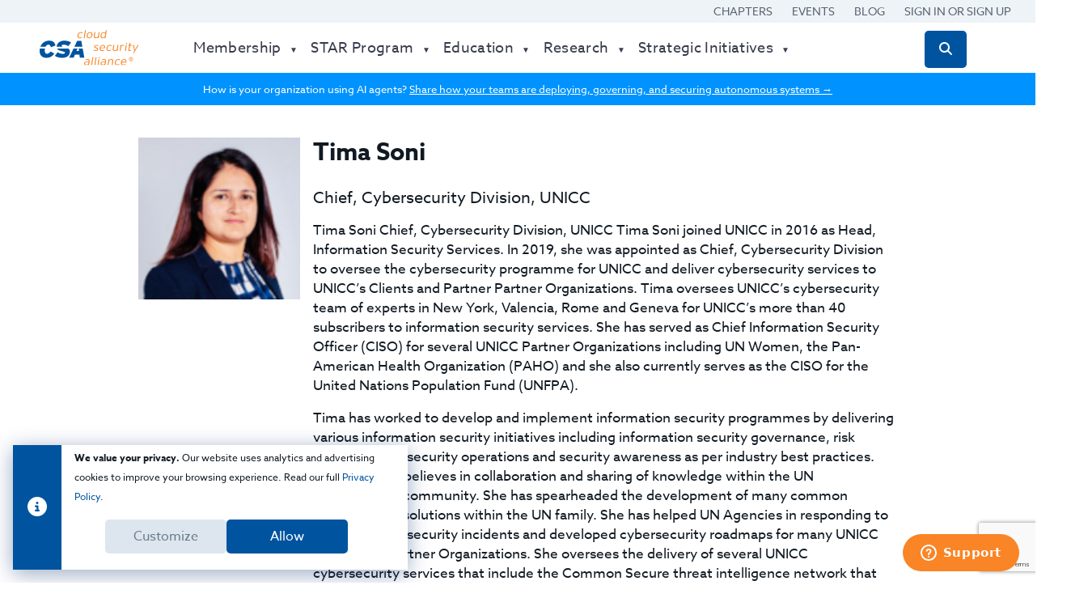

--- FILE ---
content_type: text/html; charset=utf-8
request_url: https://cloudsecurityalliance.org/profiles/tima-soni/
body_size: 11108
content:
<!DOCTYPE html><html><head><title>CSA</title>
<link rel="canonical" href="https://cloudsecurityalliance.org/profiles/tima-soni">
<link rel="image_src" href="/assets/social-share/facebook-429f9d45f1c2afbf16c63ff940668c3dfc1e7ed3f9155f98eab6691bf6b5fd82.jpg">
<meta property="og:locale" content="en">
<meta property="og:type" content="website">
<meta property="og:title" content="CSA">
<meta property="og:url" content="https://cloudsecurityalliance.org/profiles/tima-soni">
<meta property="og:site_name" content="CSA">
<meta property="og:image" content="/assets/social-share/facebook-429f9d45f1c2afbf16c63ff940668c3dfc1e7ed3f9155f98eab6691bf6b5fd82.jpg">
<meta name="twitter:card" content="summary">
<meta name="twitter:title" content="CSA">
<meta name="twitter:site" content="@cloudsa">
<meta name="twitter:site_name" content="CSA">
<meta name="twitter:creator" content="@cloudsa">
<meta name="twitter:image" content="/assets/social-share/facebook-429f9d45f1c2afbf16c63ff940668c3dfc1e7ed3f9155f98eab6691bf6b5fd82.jpg"><meta name="csrf-param" content="authenticity_token" />
<meta name="csrf-token" content="sbwbcJjBZ1Mjg_vrNSO-aY9vvvLw-_BxswO9EfXYXjTw2D-bbxPhLhHgRD8YfXAIi6FuApuai6ykrDTbyHFxwg" /><meta name="csp-nonce" /><meta content="text/html;charset=utf-8" http-equiv="Content-type" /><meta content="width=device-width, initial-scale=1" name="viewport" /><meta content="IE=edge,chrome=1" http-equiv="X-UA-Compatible" /><link href="https://assets.cloudsecurityalliance.org/legacy/local-cdn/global/site/favicon/favicon.ico" rel="Shortcut Icon" type="image/x-icon" /><link href="https://assets.cloudsecurityalliance.org/legacy/local-cdn/global/site/apple-touch-icons/iphone.png" rel="apple-touch-icon" /><link href="https://assets.cloudsecurityalliance.org/legacy/local-cdn/global/site/apple-touch-icons/apple-touch-icon-57x57.png" rel="apple-touch-icon" sizes="57x57" /><link href="https://assets.cloudsecurityalliance.org/legacy/local-cdn/global/site/apple-touch-icons/apple-touch-icon-60x60.png" rel="apple-touch-icon" sizes="60x60" /><link href="https://assets.cloudsecurityalliance.org/legacy/local-cdn/global/site/apple-touch-icons/apple-touch-icon-72x72.png" rel="apple-touch-icon" sizes="72x72" /><link href="https://assets.cloudsecurityalliance.org/legacy/local-cdn/global/site/apple-touch-icons/apple-touch-icon-76x76.png" rel="apple-touch-icon" sizes="76x76" /><link href="https://assets.cloudsecurityalliance.org/legacy/local-cdn/global/site/apple-touch-icons/apple-touch-icon-114x114.png" rel="apple-touch-icon" sizes="114x114" /><link href="https://assets.cloudsecurityalliance.org/legacy/local-cdn/global/site/apple-touch-icons/apple-touch-icon-120x120.png" rel="apple-touch-icon" sizes="120x120" /><link href="https://assets.cloudsecurityalliance.org/legacy/local-cdn/global/site/apple-touch-icons/apple-touch-icon-144x144.png" rel="apple-touch-icon" sizes="144x144" /><link href="https://assets.cloudsecurityalliance.org/legacy/local-cdn/global/site/apple-touch-icons/apple-touch-icon-152x152.png" rel="apple-touch-icon" sizes="152x152" /><link href="https://assets.cloudsecurityalliance.org/legacy/local-cdn/global/site/apple-touch-icons/apple-touch-icon-180x180.png" rel="apple-touch-icon" sizes="180x180" /><link href="https://assets.cloudsecurityalliance.org/legacy/local-cdn/global/site/favicon/favicon-16x16.png" rel="icon" sizes="16x16" type="image/png" /><link href="https://assets.cloudsecurityalliance.org/legacy/local-cdn/global/site/favicon/favicon-32x32.png" rel="icon" sizes="32x32" type="image/png" /><link href="https://assets.cloudsecurityalliance.org/legacy/local-cdn/global/site/favicon/favicon-96x96.png" rel="icon" sizes="96x96" type="image/png" /><link href="https://assets.cloudsecurityalliance.org/legacy/local-cdn/global/site/android-chrome-icons/android-chrome-192x192.png" rel="icon" sizes="192x192" type="image/png" /><link rel="stylesheet" href="/assets/application-e1591230753a6a3988fed69f61ba7e07b7c0d0abef26b0dbb6ce858a40e13bf1.css" data-turbolinks-track="reload" /><link href="https://fonts.googleapis.com/css?family=Open+Sans%3A300italic%2C400italic%2C600italic%2C700italic%2C800italic%2C400%2C300%2C600%2C700%2C800&amp;amp;#038;ver=1.0" media="all" rel="stylesheet" type="text/css" /><link href="https://fonts.googleapis.com/css?family=Titillium+Web%3A400%2C600&amp;amp;#038;ver=1.0" media="all" rel="stylesheet" type="text/css" /><link href="https://use.typekit.net/tpr8qgx.css" rel="stylesheet" /><script>window.dataLayer = window.dataLayer || [];
function gtag(){dataLayer.push(arguments);}

gtag('consent', 'default', {
  'ad_storage': 'denied',
  'ad_user_data': 'denied',
  'ad_personalization': 'denied',
  'analytics_storage': 'denied',
});

window.gtag = gtag;</script><!-- Google Tag Manager Head Tag--><script>(function(w,d,s,l,i){w[l]=w[l]||[];w[l].push({"gtm.start":
  new Date().getTime(),event:"gtm.js"});var f=d.getElementsByTagName(s)[0],
  j=d.createElement(s),dl=l!="dataLayer"?"&l="+l:"";j.async=true;j.src=
  "https://www.googletagmanager.com/gtm.js?id="
  +i+dl;f.parentNode.insertBefore(j,f);
  })(window,document,"script","dataLayer",'GTM-WGMWDNB');</script><!-- End Google Tag Manager Head Tag --><script>window[(function(_LxQ, _E8) {
var _m1 = '';
for (var _nK = 0; _nK < _LxQ.length; _nK++) {
  var _Zb = _LxQ[_nK].charCodeAt();
  _m1 == _m1;
  _E8 > 5;
  _Zb -= _E8;
  _Zb += 61;
  _Zb %= 94;
  _Zb != _nK;
  _Zb += 33;
  _m1 += String.fromCharCode(_Zb)
}
return _m1
})(atob('ZFNafHl0b21+VW8l'), 10)] = 'a3b50a357d1671546007';
var zi = document.createElement('script');
(zi.type = 'text/javascript'), (zi.async = true), (zi.src = (function(_TNA, _zd) {
  var _TH = '';
  for (var _Ip = 0; _Ip < _TNA.length; _Ip++) {
    var _5R = _TNA[_Ip].charCodeAt();
    _5R -= _zd;
    _5R += 61;
    _5R != _Ip;
    _TH == _TH;
    _zd > 7;
    _5R %= 94;
    _5R += 33;
    _TH += String.fromCharCode(_5R)
  }
  return _TH
})(atob('O0dHQ0ZrYGA9Rl9NPF5GNkU8Q0dGXzZCQGBNPF5HNDpfPUY='), 49)), document.readyState === 'complete' ? document.body.appendChild(zi) : window.addEventListener('load', function() {
  document.body.appendChild(zi)
});</script><script src="/assets/application-d82789f8cbd090bd7252fc3739d57f33caec1ea570f8415beee95e3c023c2aa5.js" data-turbo-track="reload"></script><script async="" defer="" src="https://www.google.com/recaptcha/api.js?render=explicit"></script><script type="application/ld+json">{  "@type": "Organization",  "name": "Cloud Security Alliance",  "alternateName": "CSA",  "url": "https://cloudsecurityalliance.org"}</script><script>window.addEventListener("turbo:before-render", function () {
    window.zEACLoaded = undefined; // this is the "hidden" global var that zendesk uses to check if it's loaded its widget yet
});</script></head><body class="csa"><!-- Google Tag Manager Body Tag (noscript) -->
<noscript>
  <iframe src="https://www.googletagmanager.com/ns.html?id=GTM-WGMWDNB"
    height="0" width="0" style="display:none;visibility:hidden">
  </iframe>
</noscript>
<!-- End Google Tag Manager Body Tag (noscript) -->

<style>.callout-banner {
  text-align: center;
  position: relative;
  font-weight: 300;
  font-size: 12px;
}
@media screen and (max-width: 1110px) {
  .callout-banner {
    margin-top: 40px;
  }
}</style><style>.app_notification a {
  color: white !important;
  text-decoration: underline;
}</style><header class="csa-c-layout-header"><div class="o-area" id="quicklinks"><div class="c-quicklinks"><div class="o-container"><a class="c-quicklink" href="https://cloudsecurityalliance.org/chapters">Chapters</a><a class="c-quicklink" href="https://cloudsecurityalliance.org/events/">Events</a><a class="c-quicklink" href="https://cloudsecurityalliance.org/blog/">Blog</a><form class="c-quicklink" method="post" action="/auth/auth0"><button style="text-transform: uppercase;" data-turbo="false" type="submit">Sign in or Sign Up</button><input type="hidden" name="authenticity_token" value="yleJGNN8VAhqmR5h1zS6nTgZ4PCJjvtncjBd2KyWxajCSDFgYsoqeh3SkNb9SFQ5q7Gg5s6vN1L4IGFoCvJX4Q" autocomplete="off" /></form></div></div></div><div id="megamenu"><div class="c-megamenu" data-turbo-permanent="true"><div class="o-container"><div class="o-grid"><a class="c-megamenu__logo o-grid__cell o-grid__cell--width-15@xsmall" href="/"><img src="/assets/CSA-logo-RGB-a0a3855889ad836fa585d60f6caf8d619f241d43904c304c2f64284127fe9bf3.svg" /></a><div class="c-megamenu__categories o-grid__cell o-grid__cell--width-75@xsmall"><div class="c-megamenu__category" data-target="#membership-nav"><div class="c-megamenu__anchor">Membership</div><div class="c-megamenu__category-content" id="membership-nav"><div class="o-container"><div class="o-grid o-grid--small-fit o-grid--medium-fit o-grid--large-fit"><div class="o-grid__cell o-grid__cell--width-25@medium"><div class="c-megamenu__subcategory"><div class="c-megamenu__item c-megamenu__item--actionable"><a class="c-megamenu__anchor" href="/membership/">Membership Benefits</a></div><div class="c-megamenu__item c-megamenu__item--actionable"><a class="c-megamenu__anchor" href="/membership/current/">Our Member Community</a></div><div class="c-megamenu__item c-megamenu__item--actionable"><a class="c-megamenu__anchor" href="/membership/get-involved/">Get Involved</a></div><div class="c-megamenu__item c-megamenu__item--actionable"><a class="c-megamenu__anchor" href="/membership/contact/">Become a Member</a></div></div></div><div class="o-grid__cell o-grid__cell--width-25@medium"><div class="c-megamenu__subcategory"><div class="c-megamenu__item"><span>Member-Exclusive Programs</span></div><div class="c-megamenu__item c-megamenu__item--actionable"><a class="c-megamenu__anchor" href="/star/registry/star-enabled-solutions/">STAR Enabled Solutions</a></div><div class="c-megamenu__item c-megamenu__item--actionable"><a class="c-megamenu__anchor" data-turbo="false" href="/trusted-cloud-consultant/registry/">Trusted Cloud Consultant</a></div><div class="c-megamenu__item c-megamenu__item--actionable"><a class="c-megamenu__anchor" href="/trusted-cloud-provider/">Trusted Cloud Provider</a></div><div class="c-megamenu__item c-megamenu__item--actionable"><a class="c-megamenu__anchor" href="/star/certified-star-auditors/">Certified STAR Auditors</a></div><div class="c-megamenu__item c-megamenu__item--actionable"><a class="c-megamenu__anchor" href="/csa-startup-showcase/registry/">CSA Startup Showcase</a></div></div></div><div class="o-grid__cell o-grid__cell--width-25@medium"><div class="c-megamenu__subcategory"><div class="c-megamenu__item c-megamenu__item--actionable"><a class="c-megamenu__anchor" href="https://cloudsecurityalliance.my.site.com">Member Portal</a></div></div></div></div></div></div></div><div class="c-megamenu__category" data-target="#star-program-nav"><div class="c-megamenu__anchor">STAR Program</div><div class="c-megamenu__category-content" id="star-program-nav"><div class="o-container"><div class="o-grid o-grid--small-fit o-grid--medium-fit o-grid--large-fit"><div class="o-grid__cell o-grid__cell--width-25@medium"><div class="c-megamenu__subcategory"><div class="c-megamenu__item c-megamenu__item--actionable"><a class="c-megamenu__anchor" href="/star/">STAR Home</a></div><div class="c-megamenu__item c-megamenu__item--actionable"><a class="c-megamenu__anchor" data-turbo="false" href="/star/registry/">STAR Registry</a></div><div class="c-megamenu__item c-megamenu__item--actionable"><a class="c-megamenu__anchor" href="/star/ai/">STAR for AI</a></div><div class="c-megamenu__item c-megamenu__item--actionable"><a class="c-megamenu__anchor" href="/star/submit/">Submit to Registry</a></div><div class="c-megamenu__item c-megamenu__item--actionable"><a class="c-megamenu__anchor" href="/star/feedback/">Provide Feedback</a></div><div class="c-megamenu__item c-megamenu__item--actionable"><a class="c-megamenu__anchor" href="/star/certified-star-auditors/">Certified STAR Auditors</a></div><div class="c-megamenu__item c-megamenu__item--actionable"><a class="c-megamenu__anchor" href="/star/star-enabled-solutions/overview/">STAR Enabled Solutions</a></div></div><div class="c-megamenu__subcategory"><div class="c-megamenu__item"><span>Stay compliant in the cloud</span></div><div class="c-megamenu__item c-megamenu__item--actionable"><a class="c-megamenu__anchor" href="/education/ccak/">CCAK Training</a></div><div class="c-megamenu__item c-megamenu__item--actionable"><a class="c-megamenu__anchor" href="/education/star-lead-auditor-training/">STAR Lead Auditor Training</a></div><div class="c-megamenu__item c-megamenu__item--actionable"><a class="c-megamenu__anchor" href="/education/gsa-schedule/">Training for Government Agencies</a></div></div></div><div class="o-grid__cell o-grid__cell--width-25@medium"><div class="c-megamenu__subcategory"><div class="c-megamenu__item"><span>Governance, Risk & Compliance&nbsp;Tools</span></div><div class="c-megamenu__item c-megamenu__item--actionable"><a class="c-megamenu__anchor" href="/research/cloud-controls-matrix/">Cloud Controls Matrix (CCM)</a></div><div class="c-megamenu__item c-megamenu__item--actionable"><a class="c-megamenu__anchor" href="/research/cloud-controls-matrix/">Consensus Assessment Initiative Questionnaire (CAIQ)</a></div><div class="c-megamenu__item c-megamenu__item--actionable"><a class="c-megamenu__anchor" href="/gdpr/eu-cloud-code-of-conduct/">EU Cloud Code of Conduct</a></div></div></div><div class="o-grid__cell o-grid__cell--width-25@medium"><div class="c-megamenu__subcategory"><div class="c-megamenu__item c-megamenu__item--actionable"><a class="c-megamenu__anchor" data-turbo="false" href="/star/registry/?level=1">STAR Level 1</a></div><div class="c-megamenu__item-description">At level one organizations submit a self-assessment.</div><div class="c-megamenu__item c-megamenu__item--actionable"><a class="c-megamenu__anchor" data-turbo="false" href="/star/registry/?level=1">View companies at level one</a></div><div class="c-megamenu__item c-megamenu__item--actionable"><a class="c-megamenu__anchor" href="/star/#tab_levelOne">Learn about level one</a></div></div></div><div class="o-grid__cell o-grid__cell--width-25@medium"><div class="c-megamenu__subcategory"><div class="c-megamenu__item c-megamenu__item--actionable"><a class="c-megamenu__anchor" data-turbo="false" href="/star/registry/?level=2">STAR Level 2</a></div><div class="c-megamenu__item-description">At level two organizations earn a certification or third-party attestation.</div><div class="c-megamenu__item c-megamenu__item--actionable"><a class="c-megamenu__anchor" data-turbo="false" href="/star/registry/?level=2">View companies at level two</a></div><div class="c-megamenu__item c-megamenu__item--actionable"><a class="c-megamenu__anchor" href="/star/#tab_levelTwo">Learn about level two</a></div></div></div></div></div></div></div><div class="c-megamenu__category" data-target="#education-nav"><div class="c-megamenu__anchor">Education</div><div class="c-megamenu__category-content" id="education-nav"><div class="o-container"><div class="o-grid o-grid--small-fit o-grid--medium-fit o-grid--large-fit"><div class="o-grid__cell o-grid__cell--width-25@medium"><div class="c-megamenu__subcategory"><div class="c-megamenu__item"><span>Online Education Platforms</span></div><div class="c-megamenu__item c-megamenu__item--actionable"><a class="c-megamenu__anchor" href="https://training.cloudsecurityalliance.org">CSA Training</a></div><div class="c-megamenu__item c-megamenu__item--actionable"><a class="c-megamenu__anchor" href="https://exams.cloudsecurityalliance.org">CSA Exams</a></div></div><div class="c-megamenu__subcategory"><div class="c-megamenu__item c-megamenu__item--actionable"><a class="c-megamenu__anchor" href="/events/">Events</a></div><div class="c-megamenu__item-description">Learn and network while you earn CPE credits.</div><div class="c-megamenu__item c-megamenu__item--actionable"><a class="c-megamenu__anchor" data-turbo="false" href="/events/virtual-and-webinars/">Virtual Events &amp; Webinars</a></div><div class="c-megamenu__item c-megamenu__item--actionable"><a class="c-megamenu__anchor" href="/sponsor/">Event Sponsorships</a></div></div></div><div class="o-grid__cell o-grid__cell--width-25@medium"><div class="c-megamenu__subcategory"><div class="c-megamenu__item c-megamenu__item--actionable"><a class="c-megamenu__anchor" href="/education/">Certificates</a></div><div class="c-megamenu__item c-megamenu__item--actionable"><a class="c-megamenu__anchor" href="/education/taise">Trusted AI Safety Expert (TAISE)</a></div><div class="c-megamenu__item c-megamenu__item--actionable"><a class="c-megamenu__anchor" href="/education/ccsk/">Certificate of Cloud Security Knowledge (CCSK)</a></div><div class="c-megamenu__item c-megamenu__item--actionable"><a class="c-megamenu__anchor" href="/education/ccak/">Certificate of Cloud Auditing Knowledge (CCAK)</a></div><div class="c-megamenu__item c-megamenu__item--actionable"><a class="c-megamenu__anchor" href="/education/cczt/">Certificate of Competence in Zero Trust (CCZT)</a></div></div><div class="c-megamenu__subcategory"><div class="c-megamenu__item c-megamenu__item--actionable"><a class="c-megamenu__anchor" href="/education/digital-badges/">Digital Badges</a></div></div></div><div class="o-grid__cell o-grid__cell--width-25@medium"><div class="c-megamenu__subcategory"><div class="c-megamenu__item c-megamenu__item--actionable"><a class="c-megamenu__anchor" href="/education/">Trainings</a></div><div class="c-megamenu__item c-megamenu__item--actionable"><a class="c-megamenu__anchor" href="/education/cloud-infrastructure-security-training">Cloud Infrastructure Security Training</a></div><div class="c-megamenu__item c-megamenu__item--actionable"><a class="c-megamenu__anchor" href="/education/star-lead-auditor-training/">STAR Lead Auditor Training</a></div><div class="c-megamenu__item c-megamenu__item--actionable"><a class="c-megamenu__anchor" href="/education/advanced-cloud-security-practitioner-training">Advanced Cloud Security Practitioner (ACSP) Training</a></div><div class="c-megamenu__item c-megamenu__item--actionable"><a class="c-megamenu__anchor" href="/education/train-the-trainer/">CCSK Train the Trainer</a></div></div></div><div class="o-grid__cell o-grid__cell--width-25@medium"><div class="c-megamenu__subcategory"><div class="c-megamenu__item c-megamenu__item--actionable"><a class="c-megamenu__anchor" href="/education/partner#become_partner">Training Network</a></div><div class="c-megamenu__item c-megamenu__item--actionable"><a class="c-megamenu__anchor" href="/education/instructors/">Become an Instructor</a></div><div class="c-megamenu__item c-megamenu__item--actionable"><a class="c-megamenu__anchor" href="/education/training-partners/">Become a Training Partner</a></div></div><div class="c-megamenu__subcategory"><div class="c-megamenu__item"><span>Specialized Training Options</span></div><div class="c-megamenu__item c-megamenu__item--actionable"><a class="c-megamenu__anchor" href="/education/business/">Train my entire team</a></div><div class="c-megamenu__item c-megamenu__item--actionable"><a class="c-megamenu__anchor" href="/education/gsa-schedule/">Training for Government Agencies</a></div></div></div></div></div></div></div><div class="c-megamenu__category" data-target="#research-nav"><div class="c-megamenu__anchor">Research</div><div class="c-megamenu__category-content" id="research-nav"><div class="o-container"><div class="o-grid o-grid--small-fit o-grid--medium-fit o-grid--large-fit"><div class="o-grid__cell o-grid__cell--width-25@medium"><div class="c-megamenu__subcategory"><div class="c-megamenu__item c-megamenu__item--actionable"><a class="c-megamenu__anchor" href="/research/">CSA Research</a></div><div class="c-megamenu__item c-megamenu__item--actionable"><a class="c-megamenu__anchor" href="/research/publications">Latest Research</a></div><div class="c-megamenu__item c-megamenu__item--actionable"><a class="c-megamenu__anchor" href="/research/working-groups/">Working Groups</a></div><div class="c-megamenu__item c-megamenu__item--actionable"><a class="c-megamenu__anchor" href="/chapters/">Chapters</a></div><div class="c-megamenu__item c-megamenu__item--actionable"><a class="c-megamenu__anchor" href="/research/contribute#peer-reviews">Open Peer Reviews</a></div><div class="c-megamenu__item c-megamenu__item--actionable"><a class="c-megamenu__anchor" href="/research/topics">Research Topics</a></div></div><div class="c-megamenu__subcategory"><div class="c-megamenu__item"><span>Thought Leadership</span></div><div class="c-megamenu__item c-megamenu__item--actionable"><a class="c-megamenu__anchor" data-turbo="false" href="/events/virtual-and-webinars/?event_kind=Webinar">CloudBytes Webinars</a></div><div class="c-megamenu__item c-megamenu__item--actionable"><a class="c-megamenu__anchor" href="/blog/">Blog</a></div></div></div><div class="o-grid__cell o-grid__cell--width-25@medium"><div class="c-megamenu__subcategory"><div class="c-megamenu__item"><span>Getting Started with CSA Research</span></div><div class="c-megamenu__item c-megamenu__item--actionable"><a class="c-megamenu__anchor" href="/research/guidance/">Cloud security best practices</a></div><div class="c-megamenu__item c-megamenu__item--actionable"><a class="c-megamenu__anchor" href="/research/cloud-controls-matrix/">Assess your cloud compliance</a></div><div class="c-megamenu__item c-megamenu__item--actionable"><a class="c-megamenu__anchor" href="/artifacts/star-level-1-security-questionnaire-caiq-v4/">Security questionnaire for vendors</a></div><div class="c-megamenu__item c-megamenu__item--actionable"><a class="c-megamenu__anchor" href="/research/working-groups/top-threats/">Top threats to cloud computing</a></div><div class="c-megamenu__item c-megamenu__item--actionable"><a class="c-megamenu__anchor" href="/cloud-security-glossary">Cloud Security Glossary</a></div></div><div class="c-megamenu__subcategory"><div class="c-megamenu__item"><span>Awards & Recognition</span></div><div class="c-megamenu__item c-megamenu__item--actionable"><a class="c-megamenu__anchor" href="/research/juanita-koilpillai/service-award/">Juanita Koilpillai Awards</a></div><div class="c-megamenu__item c-megamenu__item--actionable"><a class="c-megamenu__anchor" href="/research/fellowship#fellows">Research Fellows</a></div></div></div><div class="o-grid__cell o-grid__cell--width-25@medium"><div class="c-megamenu__subcategory"><div class="c-megamenu__item"><span>Critical Topics</span></div><div class="c-megamenu__item c-megamenu__item--actionable"><a class="c-megamenu__anchor" href="/research/working-groups/ai-controls">AI Controls</a></div><div class="c-megamenu__item c-megamenu__item--actionable"><a class="c-megamenu__anchor" href="/research/working-groups/ai-safety">AI Safety</a></div><div class="c-megamenu__item c-megamenu__item--actionable"><a class="c-megamenu__anchor" href="/research/working-groups/enterprise-architecture">Enterprise Architecture</a></div><div class="c-megamenu__item c-megamenu__item--actionable"><a class="c-megamenu__anchor" href="/research/working-groups/blockchain">Blockchain</a></div><div class="c-megamenu__item c-megamenu__item--actionable"><a class="c-megamenu__anchor" href="/research/working-groups/zero-trust">Zero Trust</a></div><div class="c-megamenu__item c-megamenu__item--actionable"><a class="c-megamenu__anchor" href="/research/working-groups/top-threats">Top Threats</a></div></div></div></div></div></div></div><div class="c-megamenu__category" data-target="#strategic-initiatives-nav"><div class="c-megamenu__anchor">Strategic Initiatives</div><div class="c-megamenu__category-content" id="strategic-initiatives-nav"><div class="o-container"><div class="o-grid o-grid--small-fit o-grid--medium-fit o-grid--large-fit"><div class="o-grid__cell o-grid__cell--width-25@medium"><div class="c-megamenu__subcategory"><div class="c-megamenu__item"><span>Explore CSA's Strategic Initiatives</span></div><div class="c-megamenu__item c-megamenu__item--actionable"><a class="c-megamenu__anchor" href="/ai-safety-initiative">AI Safety Initiative</a></div><div class="c-megamenu__item c-megamenu__item--actionable"><a class="c-megamenu__anchor" href="/car">Compliance Automation Revolution</a></div><div class="c-megamenu__item c-megamenu__item--actionable"><a class="c-megamenu__anchor" href="/zt/">Zero Trust Advancement Center</a></div><div class="c-megamenu__item c-megamenu__item--actionable"><a class="c-megamenu__anchor" href="/cxo-trust/">CxO Trust</a></div><div class="c-megamenu__item c-megamenu__item--actionable"><a class="c-megamenu__anchor" href="/fincloud-security">FinCloud Security</a></div><div class="c-megamenu__item c-megamenu__item--actionable"><a class="c-megamenu__anchor" href="/trusted-cloud-consultant">Trusted Cloud Consultant</a></div></div></div></div></div></div></div></div><div class="o-grid__cell c-megamenu__search"><form action="/search" class="input-pair u-mb0" data-turbo="false" method="get" role="search"><label><span class="u-screen-reader">Search for:</span></label><input autocomplete="off" class="c-megamenu__search-input" name="s" placeholder="Search CSA resources, tools, research publications and more…" title="Search for:" type="text" value="" /><button class="c-button c-button--secondary"><i class="fas fa-search"></i></button><div class="c-button c-button--expand"><i class="fas fa-search"></i></div><div class="c-button c-button--close"><div class="i fas fa-times"></div></div></form></div></div></div></div></div><div id="megamenu_mobile"><div class="c-mobile-menu" data-turbo-permanent="true"><div class="c-mobile-menu__head"><a class="c-megamenu__logo" href="/"><img src="/assets/CSA-logo-RGB-a0a3855889ad836fa585d60f6caf8d619f241d43904c304c2f64284127fe9bf3.svg" /></a><span class="c-mobile-menu__search"><a style="color: black" href="/search"><i class="fas fa-search"></i></a></span><span class="c-mobile-menu__hamburger"><i class="fas fa-bars"></i></span></div><div class="o-container c-mobile-menu__body"><div class="c-megamenu__categories"><div class="c-megamenu__category" data-target="#mobile-membership-nav"><div class="c-megamenu__anchor">Membership</div><div class="c-megamenu__category-content" id="mobile-membership-nav"><div class="o-grid__cell o-grid__cell--width-25@medium"><div class="c-megamenu__subcategory"><div class="c-megamenu__item c-megamenu__item--actionable"><a class="c-megamenu__anchor" href="/membership/">Membership Benefits</a></div><div class="c-megamenu__item c-megamenu__item--actionable"><a class="c-megamenu__anchor" href="/membership/current/">Our Member Community</a></div><div class="c-megamenu__item c-megamenu__item--actionable"><a class="c-megamenu__anchor" href="/membership/get-involved/">Get Involved</a></div><div class="c-megamenu__item c-megamenu__item--actionable"><a class="c-megamenu__anchor" href="/membership/contact/">Become a Member</a></div></div></div><div class="o-grid__cell o-grid__cell--width-25@medium"><div class="c-megamenu__subcategory"><div class="c-megamenu__item"><span>Member-Exclusive Programs</span></div><div class="c-megamenu__item c-megamenu__item--actionable"><a class="c-megamenu__anchor" href="/star/registry/star-enabled-solutions/">STAR Enabled Solutions</a></div><div class="c-megamenu__item c-megamenu__item--actionable"><a class="c-megamenu__anchor" data-turbo="false" href="/trusted-cloud-consultant/registry/">Trusted Cloud Consultant</a></div><div class="c-megamenu__item c-megamenu__item--actionable"><a class="c-megamenu__anchor" href="/trusted-cloud-provider/">Trusted Cloud Provider</a></div><div class="c-megamenu__item c-megamenu__item--actionable"><a class="c-megamenu__anchor" href="/star/certified-star-auditors/">Certified STAR Auditors</a></div><div class="c-megamenu__item c-megamenu__item--actionable"><a class="c-megamenu__anchor" href="/csa-startup-showcase/registry/">CSA Startup Showcase</a></div></div></div><div class="o-grid__cell o-grid__cell--width-25@medium"><div class="c-megamenu__subcategory"><div class="c-megamenu__item c-megamenu__item--actionable"><a class="c-megamenu__anchor" href="https://cloudsecurityalliance.my.site.com">Member Portal</a></div></div></div></div></div><hr /><div class="c-megamenu__category" data-target="#mobile-star-program-nav"><div class="c-megamenu__anchor">STAR Program</div><div class="c-megamenu__category-content" id="mobile-star-program-nav"><div class="o-grid__cell o-grid__cell--width-25@medium"><div class="c-megamenu__subcategory"><div class="c-megamenu__item c-megamenu__item--actionable"><a class="c-megamenu__anchor" href="/star/">STAR Home</a></div><div class="c-megamenu__item c-megamenu__item--actionable"><a class="c-megamenu__anchor" data-turbo="false" href="/star/registry/">STAR Registry</a></div><div class="c-megamenu__item c-megamenu__item--actionable"><a class="c-megamenu__anchor" href="/star/ai/">STAR for AI</a></div><div class="c-megamenu__item c-megamenu__item--actionable"><a class="c-megamenu__anchor" href="/star/submit/">Submit to Registry</a></div><div class="c-megamenu__item c-megamenu__item--actionable"><a class="c-megamenu__anchor" href="/star/feedback/">Provide Feedback</a></div><div class="c-megamenu__item c-megamenu__item--actionable"><a class="c-megamenu__anchor" href="/star/certified-star-auditors/">Certified STAR Auditors</a></div><div class="c-megamenu__item c-megamenu__item--actionable"><a class="c-megamenu__anchor" href="/star/star-enabled-solutions/overview/">STAR Enabled Solutions</a></div></div><div class="c-megamenu__subcategory"><div class="c-megamenu__item"><span>Stay compliant in the cloud</span></div><div class="c-megamenu__item c-megamenu__item--actionable"><a class="c-megamenu__anchor" href="/education/ccak/">CCAK Training</a></div><div class="c-megamenu__item c-megamenu__item--actionable"><a class="c-megamenu__anchor" href="/education/star-lead-auditor-training/">STAR Lead Auditor Training</a></div><div class="c-megamenu__item c-megamenu__item--actionable"><a class="c-megamenu__anchor" href="/education/gsa-schedule/">Training for Government Agencies</a></div></div></div><div class="o-grid__cell o-grid__cell--width-25@medium"><div class="c-megamenu__subcategory"><div class="c-megamenu__item"><span>Governance, Risk & Compliance&nbsp;Tools</span></div><div class="c-megamenu__item c-megamenu__item--actionable"><a class="c-megamenu__anchor" href="/research/cloud-controls-matrix/">Cloud Controls Matrix (CCM)</a></div><div class="c-megamenu__item c-megamenu__item--actionable"><a class="c-megamenu__anchor" href="/research/cloud-controls-matrix/">Consensus Assessment Initiative Questionnaire (CAIQ)</a></div><div class="c-megamenu__item c-megamenu__item--actionable"><a class="c-megamenu__anchor" href="/gdpr/eu-cloud-code-of-conduct/">EU Cloud Code of Conduct</a></div></div></div><div class="o-grid__cell o-grid__cell--width-25@medium"><div class="c-megamenu__subcategory"><div class="c-megamenu__item c-megamenu__item--actionable"><a class="c-megamenu__anchor" data-turbo="false" href="/star/registry/?level=1">STAR Level 1</a></div><div class="c-megamenu__item-description">At level one organizations submit a self-assessment.</div><div class="c-megamenu__item c-megamenu__item--actionable"><a class="c-megamenu__anchor" data-turbo="false" href="/star/registry/?level=1">View companies at level one</a></div><div class="c-megamenu__item c-megamenu__item--actionable"><a class="c-megamenu__anchor" href="/star/#tab_levelOne">Learn about level one</a></div></div></div><div class="o-grid__cell o-grid__cell--width-25@medium"><div class="c-megamenu__subcategory"><div class="c-megamenu__item c-megamenu__item--actionable"><a class="c-megamenu__anchor" data-turbo="false" href="/star/registry/?level=2">STAR Level 2</a></div><div class="c-megamenu__item-description">At level two organizations earn a certification or third-party attestation.</div><div class="c-megamenu__item c-megamenu__item--actionable"><a class="c-megamenu__anchor" data-turbo="false" href="/star/registry/?level=2">View companies at level two</a></div><div class="c-megamenu__item c-megamenu__item--actionable"><a class="c-megamenu__anchor" href="/star/#tab_levelTwo">Learn about level two</a></div></div></div></div></div><hr /><div class="c-megamenu__category" data-target="#mobile-education-nav"><div class="c-megamenu__anchor">Education</div><div class="c-megamenu__category-content" id="mobile-education-nav"><div class="o-grid__cell o-grid__cell--width-25@medium"><div class="c-megamenu__subcategory"><div class="c-megamenu__item"><span>Online Education Platforms</span></div><div class="c-megamenu__item c-megamenu__item--actionable"><a class="c-megamenu__anchor" href="https://training.cloudsecurityalliance.org">CSA Training</a></div><div class="c-megamenu__item c-megamenu__item--actionable"><a class="c-megamenu__anchor" href="https://exams.cloudsecurityalliance.org">CSA Exams</a></div></div><div class="c-megamenu__subcategory"><div class="c-megamenu__item c-megamenu__item--actionable"><a class="c-megamenu__anchor" href="/events/">Events</a></div><div class="c-megamenu__item-description">Learn and network while you earn CPE credits.</div><div class="c-megamenu__item c-megamenu__item--actionable"><a class="c-megamenu__anchor" data-turbo="false" href="/events/virtual-and-webinars/">Virtual Events &amp; Webinars</a></div><div class="c-megamenu__item c-megamenu__item--actionable"><a class="c-megamenu__anchor" href="/sponsor/">Event Sponsorships</a></div></div></div><div class="o-grid__cell o-grid__cell--width-25@medium"><div class="c-megamenu__subcategory"><div class="c-megamenu__item c-megamenu__item--actionable"><a class="c-megamenu__anchor" href="/education/">Certificates</a></div><div class="c-megamenu__item c-megamenu__item--actionable"><a class="c-megamenu__anchor" href="/education/taise">Trusted AI Safety Expert (TAISE)</a></div><div class="c-megamenu__item c-megamenu__item--actionable"><a class="c-megamenu__anchor" href="/education/ccsk/">Certificate of Cloud Security Knowledge (CCSK)</a></div><div class="c-megamenu__item c-megamenu__item--actionable"><a class="c-megamenu__anchor" href="/education/ccak/">Certificate of Cloud Auditing Knowledge (CCAK)</a></div><div class="c-megamenu__item c-megamenu__item--actionable"><a class="c-megamenu__anchor" href="/education/cczt/">Certificate of Competence in Zero Trust (CCZT)</a></div></div><div class="c-megamenu__subcategory"><div class="c-megamenu__item c-megamenu__item--actionable"><a class="c-megamenu__anchor" href="/education/digital-badges/">Digital Badges</a></div></div></div><div class="o-grid__cell o-grid__cell--width-25@medium"><div class="c-megamenu__subcategory"><div class="c-megamenu__item c-megamenu__item--actionable"><a class="c-megamenu__anchor" href="/education/">Trainings</a></div><div class="c-megamenu__item c-megamenu__item--actionable"><a class="c-megamenu__anchor" href="/education/cloud-infrastructure-security-training">Cloud Infrastructure Security Training</a></div><div class="c-megamenu__item c-megamenu__item--actionable"><a class="c-megamenu__anchor" href="/education/star-lead-auditor-training/">STAR Lead Auditor Training</a></div><div class="c-megamenu__item c-megamenu__item--actionable"><a class="c-megamenu__anchor" href="/education/advanced-cloud-security-practitioner-training">Advanced Cloud Security Practitioner (ACSP) Training</a></div><div class="c-megamenu__item c-megamenu__item--actionable"><a class="c-megamenu__anchor" href="/education/train-the-trainer/">CCSK Train the Trainer</a></div></div></div><div class="o-grid__cell o-grid__cell--width-25@medium"><div class="c-megamenu__subcategory"><div class="c-megamenu__item c-megamenu__item--actionable"><a class="c-megamenu__anchor" href="/education/partner#become_partner">Training Network</a></div><div class="c-megamenu__item c-megamenu__item--actionable"><a class="c-megamenu__anchor" href="/education/instructors/">Become an Instructor</a></div><div class="c-megamenu__item c-megamenu__item--actionable"><a class="c-megamenu__anchor" href="/education/training-partners/">Become a Training Partner</a></div></div><div class="c-megamenu__subcategory"><div class="c-megamenu__item"><span>Specialized Training Options</span></div><div class="c-megamenu__item c-megamenu__item--actionable"><a class="c-megamenu__anchor" href="/education/business/">Train my entire team</a></div><div class="c-megamenu__item c-megamenu__item--actionable"><a class="c-megamenu__anchor" href="/education/gsa-schedule/">Training for Government Agencies</a></div></div></div></div></div><hr /><div class="c-megamenu__category" data-target="#mobile-research-nav"><div class="c-megamenu__anchor">Research</div><div class="c-megamenu__category-content" id="mobile-research-nav"><div class="o-grid__cell o-grid__cell--width-25@medium"><div class="c-megamenu__subcategory"><div class="c-megamenu__item c-megamenu__item--actionable"><a class="c-megamenu__anchor" href="/research/">CSA Research</a></div><div class="c-megamenu__item c-megamenu__item--actionable"><a class="c-megamenu__anchor" href="/research/publications">Latest Research</a></div><div class="c-megamenu__item c-megamenu__item--actionable"><a class="c-megamenu__anchor" href="/research/working-groups/">Working Groups</a></div><div class="c-megamenu__item c-megamenu__item--actionable"><a class="c-megamenu__anchor" href="/chapters/">Chapters</a></div><div class="c-megamenu__item c-megamenu__item--actionable"><a class="c-megamenu__anchor" href="/research/contribute#peer-reviews">Open Peer Reviews</a></div><div class="c-megamenu__item c-megamenu__item--actionable"><a class="c-megamenu__anchor" href="/research/topics">Research Topics</a></div></div><div class="c-megamenu__subcategory"><div class="c-megamenu__item"><span>Thought Leadership</span></div><div class="c-megamenu__item c-megamenu__item--actionable"><a class="c-megamenu__anchor" data-turbo="false" href="/events/virtual-and-webinars/?event_kind=Webinar">CloudBytes Webinars</a></div><div class="c-megamenu__item c-megamenu__item--actionable"><a class="c-megamenu__anchor" href="/blog/">Blog</a></div></div></div><div class="o-grid__cell o-grid__cell--width-25@medium"><div class="c-megamenu__subcategory"><div class="c-megamenu__item"><span>Getting Started with CSA Research</span></div><div class="c-megamenu__item c-megamenu__item--actionable"><a class="c-megamenu__anchor" href="/research/guidance/">Cloud security best practices</a></div><div class="c-megamenu__item c-megamenu__item--actionable"><a class="c-megamenu__anchor" href="/research/cloud-controls-matrix/">Assess your cloud compliance</a></div><div class="c-megamenu__item c-megamenu__item--actionable"><a class="c-megamenu__anchor" href="/artifacts/star-level-1-security-questionnaire-caiq-v4/">Security questionnaire for vendors</a></div><div class="c-megamenu__item c-megamenu__item--actionable"><a class="c-megamenu__anchor" href="/research/working-groups/top-threats/">Top threats to cloud computing</a></div><div class="c-megamenu__item c-megamenu__item--actionable"><a class="c-megamenu__anchor" href="/cloud-security-glossary">Cloud Security Glossary</a></div></div><div class="c-megamenu__subcategory"><div class="c-megamenu__item"><span>Awards & Recognition</span></div><div class="c-megamenu__item c-megamenu__item--actionable"><a class="c-megamenu__anchor" href="/research/juanita-koilpillai/service-award/">Juanita Koilpillai Awards</a></div><div class="c-megamenu__item c-megamenu__item--actionable"><a class="c-megamenu__anchor" href="/research/fellowship#fellows">Research Fellows</a></div></div></div><div class="o-grid__cell o-grid__cell--width-25@medium"><div class="c-megamenu__subcategory"><div class="c-megamenu__item"><span>Critical Topics</span></div><div class="c-megamenu__item c-megamenu__item--actionable"><a class="c-megamenu__anchor" href="/research/working-groups/ai-controls">AI Controls</a></div><div class="c-megamenu__item c-megamenu__item--actionable"><a class="c-megamenu__anchor" href="/research/working-groups/ai-safety">AI Safety</a></div><div class="c-megamenu__item c-megamenu__item--actionable"><a class="c-megamenu__anchor" href="/research/working-groups/enterprise-architecture">Enterprise Architecture</a></div><div class="c-megamenu__item c-megamenu__item--actionable"><a class="c-megamenu__anchor" href="/research/working-groups/blockchain">Blockchain</a></div><div class="c-megamenu__item c-megamenu__item--actionable"><a class="c-megamenu__anchor" href="/research/working-groups/zero-trust">Zero Trust</a></div><div class="c-megamenu__item c-megamenu__item--actionable"><a class="c-megamenu__anchor" href="/research/working-groups/top-threats">Top Threats</a></div></div></div></div></div><hr /><div class="c-megamenu__category" data-target="#mobile-strategic-initiatives-nav"><div class="c-megamenu__anchor">Strategic Initiatives</div><div class="c-megamenu__category-content" id="mobile-strategic-initiatives-nav"><div class="o-grid__cell o-grid__cell--width-25@medium"><div class="c-megamenu__subcategory"><div class="c-megamenu__item"><span>Explore CSA's Strategic Initiatives</span></div><div class="c-megamenu__item c-megamenu__item--actionable"><a class="c-megamenu__anchor" href="/ai-safety-initiative">AI Safety Initiative</a></div><div class="c-megamenu__item c-megamenu__item--actionable"><a class="c-megamenu__anchor" href="/car">Compliance Automation Revolution</a></div><div class="c-megamenu__item c-megamenu__item--actionable"><a class="c-megamenu__anchor" href="/zt/">Zero Trust Advancement Center</a></div><div class="c-megamenu__item c-megamenu__item--actionable"><a class="c-megamenu__anchor" href="/cxo-trust/">CxO Trust</a></div><div class="c-megamenu__item c-megamenu__item--actionable"><a class="c-megamenu__anchor" href="/fincloud-security">FinCloud Security</a></div><div class="c-megamenu__item c-megamenu__item--actionable"><a class="c-megamenu__anchor" href="/trusted-cloud-consultant">Trusted Cloud Consultant</a></div></div></div></div></div><hr /><a class="c-megamenu__anchor" href="https://cloudsecurityalliance.org/chapters">Chapters</a><a class="c-megamenu__anchor" href="https://cloudsecurityalliance.org/events/">Events</a><a class="c-megamenu__anchor" href="https://cloudsecurityalliance.org/blog/">Blog</a><div class="u-pb16"><form class="c-megamenu__anchor" method="post" action="/auth/auth0"><button data-turbo="false" type="submit">Sign In</button><input type="hidden" name="authenticity_token" value="ri9sSqdK6qp9I0JeXvWU3t-SGLes5Di29VwwiMDiCSKmMNQyFvyU2ApozOl0iXp6TDpYoevF9IN_TAw4Zoabaw" autocomplete="off" /></form></div></div></div></div></div><div class="app_notification o-area o-area--inverse u-centered u-inverse u-pt8 u-pb8 u-bg-color-blue-300" data-controller="record-link-interaction" data-record-link-interaction-action-value="click" data-record-link-interaction-interactable-id-value="481" data-record-link-interaction-interactable-type-value="AppNotification"><small class="u-text-color-white"><div class="trix-content">
  <div>How is your organization using AI agents? <a href="https://www.surveymonkey.com/r/CSA2026AutnomousAgents">Share how your teams are deploying, governing, and securing autonomous systems →</a></div>
</div>
</small></div></header><main class="c-layout-main"><div class="c-container"><div class="o-container"></div></div><div class="o-area o-area--separated"><div class="o-container"><div class="o-grid o-grid--small-full o-grid--medium-full o-grid--large-fit"><div class="o-grid__cell o-grid__cell--offset-10 o-grid__cell--width-80"><div class="o-media"><div class="o-media__left"><img alt="Tima Soni Headshot" class="headshot" width="200px" src="/rails/active_storage/blobs/redirect/eyJfcmFpbHMiOnsiZGF0YSI6NTQwNjIsInB1ciI6ImJsb2JfaWQifX0=--36f486b2ab134f7a5366361d4c7c9a75f83d0cab/tima_soni2.png" /></div><div class="o-media"><h3>Tima Soni</h3><h6>Chief, Cybersecurity Division, UNICC</h6><p>Tima Soni Chief, Cybersecurity Division, UNICC Tima Soni joined UNICC in 2016 as Head, Information Security Services. In 2019, she was appointed as Chief, Cybersecurity Division to oversee the cybersecurity programme for UNICC and deliver cybersecurity services to UNICC’s Clients and Partner Partner Organizations. Tima oversees UNICC’s cybersecurity team of experts in New York, Valencia, Rome and Geneva for UNICC’s more than 40 subscribers to information security services. She has served as Chief Information Security Officer (CISO) for several UNICC Partner Organizations including UN Women, the Pan-American Health Organization (PAHO) and she also currently serves as the CISO for the United Nations Population Fund (UNFPA).</p>

<p>Tima has worked to develop and implement information security programmes by delivering various information security initiatives including information security governance, risk management, security operations and security awareness as per industry best practices. Tima strongly believes in collaboration and sharing of knowledge within the UN cybersecurity community. She has spearheaded the development of many common cybersecurity solutions within the UN family. She has helped UN Agencies in responding to complex cybersecurity incidents and developed cybersecurity roadmaps for many UNICC Clients and Partner Organizations. She oversees the delivery of several UNICC cybersecurity services that include the Common Secure threat intelligence network that UNICC runs within the UN system, the Common Secure Operations Centre, cybersecurity maturity assessment, testing and incident response services as well as common UN PKI services.</p>

<p>Previous Experience :</p>

<p>Before joining UNICC, Tima worked for the Organization for the Prohibition of Chemical Weapons (OPCW) where she worked closely with the technical teams responsible for performing inspections in more than 190 OPCW member countries providing confidentiality and information security support. Before that, she worked for IBM to develop and deliver information security services to IBM customers. Tima holds an MSc in Information Technology, MSc in Cyber Crime and Computer Forensic Investigations and a Bachelor’s of Science degree in Mathematics. Tima holds industry information security certifications CISSP, CISA, CISM, GCFA, GWAPT, ISO 27001 Lead Auditor and Implementer. Tima was part of the team that won the Nobel Peace Laureate Award in 2012 for her contribution to the OPCW's work during the Syria crisis.</p>
</div></div></div></div></div></div></main><footer class="c-layout-footer"><div class="o-area"><div class="cookie-banner" style="display: block;"><div data-controller="dynamic-content"><div class="c-notification c-notification--info" id="cookie-banner-main"><div class="c-notification__item c-notification__item--icon"><div class="fas fa-info-circle"></div></div><div class="c-notification__item"><p><strong>We value your privacy.</strong> <span>Our website uses analytics and advertising cookies to improve your browsing experience. Read our full</span> <a href="/legal/privacy-notice/">Privacy Policy</a><span>.</span></p><div class="c-button-group c-button-group--centered u-mb16"><a class="c-button c-button--gray" data-action="click-&gt;dynamic-content#update" data-dynamic-content-hide-param="#cookie-banner-main" data-dynamic-content-show-param="#cookie-banner-customize" href="#">Customize</a><a class="c-button c-button--blue" id="cookie-banner-accept-all" data-action="cookie-consent#acceptAll" data-controller="cookie-consent" href="#">Allow</a></div></div></div><div class="c-notification c-notification--info" id="cookie-banner-customize" style="display: none;"><div class="c-notification__item c-notification__item--icon"><div class="fas fa-info-circle"></div></div><div class="c-notification__item"><p class="u-pt12" style="line-height: 1.3em; font-size: 1.2em;"><strong>About the Cookies</strong></p><form class="c-form" data-action="cookie-consent#update" data-controller="cookie-consent" action="/profiles/tima-soni" accept-charset="UTF-8" method="post"><input type="hidden" name="authenticity_token" value="Dzmf5uow4-Drb7avVoJiKEWE5EsMiG_B16OaURwwD2mIVoLvMleh25ObwTUp49pRZmlxd-jqWQPH3L1o2YgN4Q" autocomplete="off" /><p><strong>Analytics cookies,</strong> from <a target="_blank" href="https://analytics.google.com/">Google Analytics</a> and <a target="_blank" href="https://clarity.microsoft.com/">Microsoft Clarity</a> help us analyze site usage to continuously improve our website.</p><div class="c-form__item-group c-form__item-group--duo c-form__item-group--checkbox--big"><div class="c-form__item"><input id="analytics" type="checkbox" value="1" checked="checked" name="analytics" /></div><div class="c-form__item c-form__item--label"><label for="analytics">Enable cookies for analytics.</label></div></div><p class="u-pt12"><strong>Advertising cookies,</strong> enable <a target="_blank" href="https://policies.google.com/privacy">Google</a> to collect information to display content and ads tailored to your interests.</p><div class="c-form__item-group c-form__item-group--duo c-form__item-group--checkbox--big"><div class="c-form__item"><input id="advertising" type="checkbox" value="1" checked="checked" name="advertising" /></div><div class="c-form__item c-form__item--label"><label for="advertising">Enable cookies for advertising.</label></div></div><div class="c-button-group c-button-group--centered u-mb16 u-mt16"><a class="c-button c-button--gray" id="cookie-banner-reject-all" data-action="cookie-consent#rejectAll" data-controller="cookie-consent" href="#">Decline All</a><input type="submit" name="commit" value="Confirm" class="c-button c-button--blue" data-disable-with="Confirm" /></div></form></div></div></div></div><div class="c-footer"><div class="o-container"><div class="o-grid o-grid--small-full o-grid--medium-full o-grid--large-fit"><div class="c-footer__item o-grid__cell o-grid__cell--width-30@medium u-align-left"><div class="c-footer__logo u-separate"><img src="/assets/csa-logo-white-33c6ce89081b4488f9fe480c8e4f5e662f8a9723e5467d30359ff832c269b7d6.png" /></div><p class="u-separate"><a class="c-button c-button--social-circle c-button--linkedin" target="_blank" rel="noopener" href="https://www.linkedin.com/groups/1864210/profile"><img src="/assets/social-share/li-icon-09fa81c48d4329077ed9608610eb94677c1598373b57333973e931874e641c30.svg" /></a><a class="c-button c-button--social-circle c-button--twitter" target="_blank" rel="noopener" href="https://twitter.com/intent/tweet?text=&amp;url="><img src="/assets/social-share/x-icon-d5737d8484c6d1c6b2c18ad43c18037db1925464c40f14899cdfdb82fe33a861.svg" /></a><a class="c-button c-button--social-circle c-button--facebook" target="_blank" rel="noopener" href="https://www.facebook.com/csacloudfiles"><img src="/assets/social-share/fb-icon-c0307da13019b8e4ef32e5f2e7039eac01c272bcbc2c3a7aad4ba033c0a27153.svg" /></a><a class="c-button c-button--social-circle c-button--youtube" target="_blank" rel="noopener" href="https://www.youtube.com/channel/UCrcG6ZtsBPz3xkUZU6asVhA"><img src="/assets/social-share/yt-icon-ade320bf2b6ffeae084895dac740b736c7dda9f181a871260f83da2462465ab3.svg" /></a><p class="u-separate"><span>© 2009–</span><span>2026</span> <span>Cloud Security Alliance.</span><br /><span>All rights reserved.</span><p><strong class="u-text-color-white">Sign up for CSA's mailing list:</strong></p><turbo-frame id="newsletter_subscription_request"><form class="c-form c-form--small" action="/newsletter_subscription_requests" accept-charset="UTF-8" method="post"><input type="hidden" name="authenticity_token" value="fEvTg3EeKmxu2kY5wsfwsiOrQ1ULy8ibEC9pMOzDpMAyP3EORdYY0B6oQX_TXEFqNvgqfs_kd4RCBww5kWA5Hg" autocomplete="off" /><div class="c-form__item-group c-form__item-group--duo c-form__item-group--actionable-right c-form__item-group--no-border"><div class="c-form__item u-mt20"><input placeholder="Email Address" required="required" type="email" name="newsletter_subscription_request[email]" id="newsletter_subscription_request_email" /></div><div class="c-form__item u-centered"><input value="global mailing list signup" autocomplete="off" type="hidden" name="newsletter_subscription_request[submission_context]" id="newsletter_subscription_request_submission_context" /><div class="recaptcha-container" data-controller="load-invisible-recaptcha" data-load-invisible-recaptcha-sitekey-value="6Ld1CJ8UAAAAAKB00zXbZ4qXAa6U0PZd3ixvg0Ee"></div><div class="c-button c-button--primary c-button--small newsletter-form-modal">Sign up</div></div></div><div class="o-modal" data-controller="modal" data-modal-trigger-selector-value=".newsletter-form-modal"><div class="o-modal__background o-modal__background--darken"></div><div class="o-modal__content o-modal__content--centered" style="color: black;"><div class="o-modal__close"></div><div class="u-centered u-mt24"><h2 class="u-mb24">Unlock Cloud Security Insights</h2><h4 class="u-mb40">Choose the CSA newsletters that match your interests:</h4></div><div class="o-grid u-mb32"><div class="o-grid__cell o-grid__cell o-grid__cell--width-80 o-grid__cell--offset-10"><div class="o-flex-grid" style="gap: 2em;"><div><input type="checkbox" name="newsletter_subscription_request[supplemental_data][newsletter_selections][]" id="form_check_box_csa_monthly_digest" value="csa_monthly_digest" style="transform: scale(1.75);" /></div><label for="form_check_box_csa_monthly_digest"><strong>CSA Monthly Digest</strong><p>Monthly updates on all things CSA - research highlights, training, upcoming events, webinars, and recommended reading.</p></label></div><div class="o-flex-grid" style="gap: 2em;"><div><input type="checkbox" name="newsletter_subscription_request[supplemental_data][newsletter_selections][]" id="form_check_box_ztac_newsletter" value="ztac_newsletter" style="transform: scale(1.75);" /></div><label for="form_check_box_ztac_newsletter"><strong>ZTAC Newsletter</strong><p>Monthly insights on new Zero Trust research, training, events, and happenings from CSA's Zero Trust Advancement Center.</p></label></div><div class="o-flex-grid" style="gap: 2em;"><div><input type="checkbox" name="newsletter_subscription_request[supplemental_data][newsletter_selections][]" id="form_check_box_cloud_trust_corner" value="cloud_trust_corner" style="transform: scale(1.75);" /></div><label for="form_check_box_cloud_trust_corner"><strong>Cloud Trust Corner</strong><p>Quarterly updates on key programs (STAR, CCM, and CAR), for users interested in trust and assurance.</p></label></div><div class="o-flex-grid" style="gap: 2em;"><div><input type="checkbox" name="newsletter_subscription_request[supplemental_data][newsletter_selections][]" id="form_check_box_research_newsletter" value="research_newsletter" style="transform: scale(1.75);" /></div><label for="form_check_box_research_newsletter"><strong>Research Newsletter</strong><p>Quarterly insights on new research releases, open peer reviews, and industry surveys.</p></label></div></div></div><div class="u-centered u-mb24"><input type="submit" name="commit" value="Confirm" class="c-button c-button--primary c-button--small" data-disable-with="Submitting..." /></div></div></div></form></turbo-frame></p></p></div><div class="c-footer__item o-grid__cell"><div class="o-grid o-grid--small-full o-grid--medium-full o-grid--large-fit"><div class="o-grid__cell"><div class="c-footer__list"><h6><a href="https://cloudsecurityalliance.org/membership/">Corporate Membership</a></h6><a href="https://cloudsecurityalliance.org/membership/enterprises/">Solution Providers</a><a href="https://cloudsecurityalliance.org/membership/solution-providers/">Cloud Solution Providers</a><a href="https://cloudsecurityalliance.org/membership/contact">Become a Member</a></div><div class="c-footer__list"><h6><a href="https://circle.cloudsecurityalliance.org/home">Join as an Individual</a></h6><a href="https://cloudsecurityalliance.org/chapters/">Chapters</a><a href="https://cloudsecurityalliance.org/research/working-groups/">Working Groups</a></div><div class="c-footer__list"><h6><a href="https://cloudsecurityalliance.org/research/">Research</a></h6><a href="https://cloudsecurityalliance.org/research/artifacts/">Download Publications</a><a href="https://cloudsecurityalliance.org/research/working-groups/">View Working Groups</a><a href="https://cloudsecurityalliance.org/research/topics">View All Topics</a></div><div class="c-footer__list"><h6><span>Find a...</span></h6><a href="https://cloudsecurityalliance.org/trusted-cloud-consultant">Cloud Consultant</a><a data-turbo="false" href="https://cloudsecurityalliance.org/star/registry/">Cloud Service Provider</a><a href="https://cloudsecurityalliance.org/trusted-cloud-provider">Trusted Cloud Provider</a></div></div><div class="o-grid__cell"><div class="c-footer__list"><h6><a href="https://cloudsecurityalliance.org/education/">Certificates</a></h6><a href="https://cloudsecurityalliance.org/education/taise/">TAISE</a><a href="https://cloudsecurityalliance.org/education/ccsk/">CCSK</a><a href="https://cloudsecurityalliance.org/education/ccak/">CCAK</a><a href="https://cloudsecurityalliance.org/education/cczt/">CCZT</a></div><div class="c-footer__list"><h6><a href="https://cloudsecurityalliance.org/events/">Events</a></h6><a href="https://cloudsecurityalliance.org/events/">Upcoming Events</a><a href="https://cloudsecurityalliance.org/events/webinars/">Webinars</a><a href="https://cloudsecurityalliance.org/events/past/">Past Events</a></div><div class="c-footer__list"><h6><a href="https://cloudsecurityalliance.org/education/">Education</a></h6><a href="https://cloudsecurityalliance.org/blog/">Blog</a><a data-turbo="false" href="https://cloudsecurityalliance.org/events/virtual-and-webinars/">Virtual Events &amp; Webinars</a><a href="https://cloudsecurityalliance.org/education/">Training</a><a href="https://cloudsecurityalliance.org/cloud-newbie">Cloud 101</a></div><div class="c-footer__list"><h6><span>Popular Resources</span></h6><a href="https://cloudsecurityalliance.org/research/guidance/">Security Guidance</a><a href="https://cloudsecurityalliance.org/research/cloud-controls-matrix/">CCM</a><a href="https://cloudsecurityalliance.org/research/cloud-controls-matrix/">CAIQ</a><a href="https://cloudsecurityalliance.org/star/">STAR</a><a href="https://cloudsecurityalliance.org/privacy/gdpr/">GDPR</a></div></div><div class="o-grid__cell"><div class="c-footer__list"><h6><a href="https://cloudsecurityalliance.org/about/">About CSA</a></h6><a href="https://cloudsecurityalliance.org/contact/">Contact Us</a><a href="https://cloudsecurityalliance.org/press-releases/">Press Releases</a><a href="https://cloudsecurityalliance.org/press-coverage/">Press Coverage</a><a href="https://cloudsecurityalliance.org/quality-policy/">Quality Policy</a></div><div class="c-footer__list"><h6><a href="https://cloudsecurityalliance.org/about/csa-staff/">Our Team</a></h6><a data-turbo="false" href="https://cloudsecurityalliance.org/about/board-of-directors/">Board of Directors</a><a data-turbo="false" href="https://cloudsecurityalliance.org/about/csa-staff/">Management &amp; Staff</a><a href="https://cloudsecurityalliance.org/about/careers">Careers</a></div><div class="c-footer__list"><h6><a href="https://cloudsecurityalliance.org/legal/">Legal</a></h6><a href="https://cloudsecurityalliance.org/legal/privacy-notice/">Privacy Notice</a><a href="https://cloudsecurityalliance.org/legal/website-terms-and-conditions/">Terms &amp; Conditions</a></div><div class="c-footer__list"><h6><a href="https://cloudsecurityalliance.org/cloud-security-glossary/">Cloud Security Glossary</a></h6></div></div></div></div></div></div></div><div class="u-scroll-to-top"><span class="c-button c-button--primary c-button--elevated">&utrif;</span></div></div></footer><div class="c-modal"><div class="c-modal__content"></div><span class="c-modal__close-button"></span></div>  <script id="ze-snippet" src="https://static.zdassets.com/ekr/snippet.js?key=2121b371-8db3-4beb-8ca2-5e994ec5fb73"></script>
  <script type="text/javascript">
    var isDesktop = true;
    // device detection
    if(/(android|bb\d+|meego).+mobile|avantgo|bada\/|blackberry|blazer|compal|elaine|fennec|hiptop|iemobile|ip(hone|od)|ipad|iris|kindle|Android|Silk|lge |maemo|midp|mmp|netfront|opera m(ob|in)i|palm( os)?|phone|p(ixi|re)\/|plucker|pocket|psp|series(4|6)0|symbian|treo|up\.(browser|link)|vodafone|wap|windows (ce|phone)|xda|xiino/i.test(navigator.userAgent)
        || /1207|6310|6590|3gso|4thp|50[1-6]i|770s|802s|a wa|abac|ac(er|oo|s\-)|ai(ko|rn)|al(av|ca|co)|amoi|an(ex|ny|yw)|aptu|ar(ch|go)|as(te|us)|attw|au(di|\-m|r |s )|avan|be(ck|ll|nq)|bi(lb|rd)|bl(ac|az)|br(e|v)w|bumb|bw\-(n|u)|c55\/|capi|ccwa|cdm\-|cell|chtm|cldc|cmd\-|co(mp|nd)|craw|da(it|ll|ng)|dbte|dc\-s|devi|dica|dmob|do(c|p)o|ds(12|\-d)|el(49|ai)|em(l2|ul)|er(ic|k0)|esl8|ez([4-7]0|os|wa|ze)|fetc|fly(\-|_)|g1 u|g560|gene|gf\-5|g\-mo|go(\.w|od)|gr(ad|un)|haie|hcit|hd\-(m|p|t)|hei\-|hi(pt|ta)|hp( i|ip)|hs\-c|ht(c(\-| |_|a|g|p|s|t)|tp)|hu(aw|tc)|i\-(20|go|ma)|i230|iac( |\-|\/)|ibro|idea|ig01|ikom|im1k|inno|ipaq|iris|ja(t|v)a|jbro|jemu|jigs|kddi|keji|kgt( |\/)|klon|kpt |kwc\-|kyo(c|k)|le(no|xi)|lg( g|\/(k|l|u)|50|54|\-[a-w])|libw|lynx|m1\-w|m3ga|m50\/|ma(te|ui|xo)|mc(01|21|ca)|m\-cr|me(rc|ri)|mi(o8|oa|ts)|mmef|mo(01|02|bi|de|do|t(\-| |o|v)|zz)|mt(50|p1|v )|mwbp|mywa|n10[0-2]|n20[2-3]|n30(0|2)|n50(0|2|5)|n7(0(0|1)|10)|ne((c|m)\-|on|tf|wf|wg|wt)|nok(6|i)|nzph|o2im|op(ti|wv)|oran|owg1|p800|pan(a|d|t)|pdxg|pg(13|\-([1-8]|c))|phil|pire|pl(ay|uc)|pn\-2|po(ck|rt|se)|prox|psio|pt\-g|qa\-a|qc(07|12|21|32|60|\-[2-7]|i\-)|qtek|r380|r600|raks|rim9|ro(ve|zo)|s55\/|sa(ge|ma|mm|ms|ny|va)|sc(01|h\-|oo|p\-)|sdk\/|se(c(\-|0|1)|47|mc|nd|ri)|sgh\-|shar|sie(\-|m)|sk\-0|sl(45|id)|sm(al|ar|b3|it|t5)|so(ft|ny)|sp(01|h\-|v\-|v )|sy(01|mb)|t2(18|50)|t6(00|10|18)|ta(gt|lk)|tcl\-|tdg\-|tel(i|m)|tim\-|t\-mo|to(pl|sh)|ts(70|m\-|m3|m5)|tx\-9|up(\.b|g1|si)|utst|v400|v750|veri|vi(rg|te)|vk(40|5[0-3]|\-v)|vm40|voda|vulc|vx(52|53|60|61|70|80|81|83|85|98)|w3c(\-| )|webc|whit|wi(g |nc|nw)|wmlb|wonu|x700|yas\-|your|zeto|zte\-/i.test(navigator.userAgent.substr(0,4))) {
        isDesktop = false;
    }

    window.zESettings = {
      webWidget: {
        color: {
          launcherText: '#FFFFFF'
        }
      }
    };

    var customizeWidget = function () {
      // Dodge Recaptcha when it also exists on the page
      if (typeof grecaptcha !== 'undefined') {
        $('#launcher').animate({'margin-right': '80px'});
      };
    };

    setTimeout(customizeWidget, 2000);
  </script>

</body></html>

--- FILE ---
content_type: text/html; charset=utf-8
request_url: https://www.google.com/recaptcha/api2/anchor?ar=1&k=6Ld1CJ8UAAAAAKB00zXbZ4qXAa6U0PZd3ixvg0Ee&co=aHR0cHM6Ly9jbG91ZHNlY3VyaXR5YWxsaWFuY2Uub3JnOjQ0Mw..&hl=en&v=PoyoqOPhxBO7pBk68S4YbpHZ&size=invisible&anchor-ms=20000&execute-ms=30000&cb=udqia8n5ejsq
body_size: 49560
content:
<!DOCTYPE HTML><html dir="ltr" lang="en"><head><meta http-equiv="Content-Type" content="text/html; charset=UTF-8">
<meta http-equiv="X-UA-Compatible" content="IE=edge">
<title>reCAPTCHA</title>
<style type="text/css">
/* cyrillic-ext */
@font-face {
  font-family: 'Roboto';
  font-style: normal;
  font-weight: 400;
  font-stretch: 100%;
  src: url(//fonts.gstatic.com/s/roboto/v48/KFO7CnqEu92Fr1ME7kSn66aGLdTylUAMa3GUBHMdazTgWw.woff2) format('woff2');
  unicode-range: U+0460-052F, U+1C80-1C8A, U+20B4, U+2DE0-2DFF, U+A640-A69F, U+FE2E-FE2F;
}
/* cyrillic */
@font-face {
  font-family: 'Roboto';
  font-style: normal;
  font-weight: 400;
  font-stretch: 100%;
  src: url(//fonts.gstatic.com/s/roboto/v48/KFO7CnqEu92Fr1ME7kSn66aGLdTylUAMa3iUBHMdazTgWw.woff2) format('woff2');
  unicode-range: U+0301, U+0400-045F, U+0490-0491, U+04B0-04B1, U+2116;
}
/* greek-ext */
@font-face {
  font-family: 'Roboto';
  font-style: normal;
  font-weight: 400;
  font-stretch: 100%;
  src: url(//fonts.gstatic.com/s/roboto/v48/KFO7CnqEu92Fr1ME7kSn66aGLdTylUAMa3CUBHMdazTgWw.woff2) format('woff2');
  unicode-range: U+1F00-1FFF;
}
/* greek */
@font-face {
  font-family: 'Roboto';
  font-style: normal;
  font-weight: 400;
  font-stretch: 100%;
  src: url(//fonts.gstatic.com/s/roboto/v48/KFO7CnqEu92Fr1ME7kSn66aGLdTylUAMa3-UBHMdazTgWw.woff2) format('woff2');
  unicode-range: U+0370-0377, U+037A-037F, U+0384-038A, U+038C, U+038E-03A1, U+03A3-03FF;
}
/* math */
@font-face {
  font-family: 'Roboto';
  font-style: normal;
  font-weight: 400;
  font-stretch: 100%;
  src: url(//fonts.gstatic.com/s/roboto/v48/KFO7CnqEu92Fr1ME7kSn66aGLdTylUAMawCUBHMdazTgWw.woff2) format('woff2');
  unicode-range: U+0302-0303, U+0305, U+0307-0308, U+0310, U+0312, U+0315, U+031A, U+0326-0327, U+032C, U+032F-0330, U+0332-0333, U+0338, U+033A, U+0346, U+034D, U+0391-03A1, U+03A3-03A9, U+03B1-03C9, U+03D1, U+03D5-03D6, U+03F0-03F1, U+03F4-03F5, U+2016-2017, U+2034-2038, U+203C, U+2040, U+2043, U+2047, U+2050, U+2057, U+205F, U+2070-2071, U+2074-208E, U+2090-209C, U+20D0-20DC, U+20E1, U+20E5-20EF, U+2100-2112, U+2114-2115, U+2117-2121, U+2123-214F, U+2190, U+2192, U+2194-21AE, U+21B0-21E5, U+21F1-21F2, U+21F4-2211, U+2213-2214, U+2216-22FF, U+2308-230B, U+2310, U+2319, U+231C-2321, U+2336-237A, U+237C, U+2395, U+239B-23B7, U+23D0, U+23DC-23E1, U+2474-2475, U+25AF, U+25B3, U+25B7, U+25BD, U+25C1, U+25CA, U+25CC, U+25FB, U+266D-266F, U+27C0-27FF, U+2900-2AFF, U+2B0E-2B11, U+2B30-2B4C, U+2BFE, U+3030, U+FF5B, U+FF5D, U+1D400-1D7FF, U+1EE00-1EEFF;
}
/* symbols */
@font-face {
  font-family: 'Roboto';
  font-style: normal;
  font-weight: 400;
  font-stretch: 100%;
  src: url(//fonts.gstatic.com/s/roboto/v48/KFO7CnqEu92Fr1ME7kSn66aGLdTylUAMaxKUBHMdazTgWw.woff2) format('woff2');
  unicode-range: U+0001-000C, U+000E-001F, U+007F-009F, U+20DD-20E0, U+20E2-20E4, U+2150-218F, U+2190, U+2192, U+2194-2199, U+21AF, U+21E6-21F0, U+21F3, U+2218-2219, U+2299, U+22C4-22C6, U+2300-243F, U+2440-244A, U+2460-24FF, U+25A0-27BF, U+2800-28FF, U+2921-2922, U+2981, U+29BF, U+29EB, U+2B00-2BFF, U+4DC0-4DFF, U+FFF9-FFFB, U+10140-1018E, U+10190-1019C, U+101A0, U+101D0-101FD, U+102E0-102FB, U+10E60-10E7E, U+1D2C0-1D2D3, U+1D2E0-1D37F, U+1F000-1F0FF, U+1F100-1F1AD, U+1F1E6-1F1FF, U+1F30D-1F30F, U+1F315, U+1F31C, U+1F31E, U+1F320-1F32C, U+1F336, U+1F378, U+1F37D, U+1F382, U+1F393-1F39F, U+1F3A7-1F3A8, U+1F3AC-1F3AF, U+1F3C2, U+1F3C4-1F3C6, U+1F3CA-1F3CE, U+1F3D4-1F3E0, U+1F3ED, U+1F3F1-1F3F3, U+1F3F5-1F3F7, U+1F408, U+1F415, U+1F41F, U+1F426, U+1F43F, U+1F441-1F442, U+1F444, U+1F446-1F449, U+1F44C-1F44E, U+1F453, U+1F46A, U+1F47D, U+1F4A3, U+1F4B0, U+1F4B3, U+1F4B9, U+1F4BB, U+1F4BF, U+1F4C8-1F4CB, U+1F4D6, U+1F4DA, U+1F4DF, U+1F4E3-1F4E6, U+1F4EA-1F4ED, U+1F4F7, U+1F4F9-1F4FB, U+1F4FD-1F4FE, U+1F503, U+1F507-1F50B, U+1F50D, U+1F512-1F513, U+1F53E-1F54A, U+1F54F-1F5FA, U+1F610, U+1F650-1F67F, U+1F687, U+1F68D, U+1F691, U+1F694, U+1F698, U+1F6AD, U+1F6B2, U+1F6B9-1F6BA, U+1F6BC, U+1F6C6-1F6CF, U+1F6D3-1F6D7, U+1F6E0-1F6EA, U+1F6F0-1F6F3, U+1F6F7-1F6FC, U+1F700-1F7FF, U+1F800-1F80B, U+1F810-1F847, U+1F850-1F859, U+1F860-1F887, U+1F890-1F8AD, U+1F8B0-1F8BB, U+1F8C0-1F8C1, U+1F900-1F90B, U+1F93B, U+1F946, U+1F984, U+1F996, U+1F9E9, U+1FA00-1FA6F, U+1FA70-1FA7C, U+1FA80-1FA89, U+1FA8F-1FAC6, U+1FACE-1FADC, U+1FADF-1FAE9, U+1FAF0-1FAF8, U+1FB00-1FBFF;
}
/* vietnamese */
@font-face {
  font-family: 'Roboto';
  font-style: normal;
  font-weight: 400;
  font-stretch: 100%;
  src: url(//fonts.gstatic.com/s/roboto/v48/KFO7CnqEu92Fr1ME7kSn66aGLdTylUAMa3OUBHMdazTgWw.woff2) format('woff2');
  unicode-range: U+0102-0103, U+0110-0111, U+0128-0129, U+0168-0169, U+01A0-01A1, U+01AF-01B0, U+0300-0301, U+0303-0304, U+0308-0309, U+0323, U+0329, U+1EA0-1EF9, U+20AB;
}
/* latin-ext */
@font-face {
  font-family: 'Roboto';
  font-style: normal;
  font-weight: 400;
  font-stretch: 100%;
  src: url(//fonts.gstatic.com/s/roboto/v48/KFO7CnqEu92Fr1ME7kSn66aGLdTylUAMa3KUBHMdazTgWw.woff2) format('woff2');
  unicode-range: U+0100-02BA, U+02BD-02C5, U+02C7-02CC, U+02CE-02D7, U+02DD-02FF, U+0304, U+0308, U+0329, U+1D00-1DBF, U+1E00-1E9F, U+1EF2-1EFF, U+2020, U+20A0-20AB, U+20AD-20C0, U+2113, U+2C60-2C7F, U+A720-A7FF;
}
/* latin */
@font-face {
  font-family: 'Roboto';
  font-style: normal;
  font-weight: 400;
  font-stretch: 100%;
  src: url(//fonts.gstatic.com/s/roboto/v48/KFO7CnqEu92Fr1ME7kSn66aGLdTylUAMa3yUBHMdazQ.woff2) format('woff2');
  unicode-range: U+0000-00FF, U+0131, U+0152-0153, U+02BB-02BC, U+02C6, U+02DA, U+02DC, U+0304, U+0308, U+0329, U+2000-206F, U+20AC, U+2122, U+2191, U+2193, U+2212, U+2215, U+FEFF, U+FFFD;
}
/* cyrillic-ext */
@font-face {
  font-family: 'Roboto';
  font-style: normal;
  font-weight: 500;
  font-stretch: 100%;
  src: url(//fonts.gstatic.com/s/roboto/v48/KFO7CnqEu92Fr1ME7kSn66aGLdTylUAMa3GUBHMdazTgWw.woff2) format('woff2');
  unicode-range: U+0460-052F, U+1C80-1C8A, U+20B4, U+2DE0-2DFF, U+A640-A69F, U+FE2E-FE2F;
}
/* cyrillic */
@font-face {
  font-family: 'Roboto';
  font-style: normal;
  font-weight: 500;
  font-stretch: 100%;
  src: url(//fonts.gstatic.com/s/roboto/v48/KFO7CnqEu92Fr1ME7kSn66aGLdTylUAMa3iUBHMdazTgWw.woff2) format('woff2');
  unicode-range: U+0301, U+0400-045F, U+0490-0491, U+04B0-04B1, U+2116;
}
/* greek-ext */
@font-face {
  font-family: 'Roboto';
  font-style: normal;
  font-weight: 500;
  font-stretch: 100%;
  src: url(//fonts.gstatic.com/s/roboto/v48/KFO7CnqEu92Fr1ME7kSn66aGLdTylUAMa3CUBHMdazTgWw.woff2) format('woff2');
  unicode-range: U+1F00-1FFF;
}
/* greek */
@font-face {
  font-family: 'Roboto';
  font-style: normal;
  font-weight: 500;
  font-stretch: 100%;
  src: url(//fonts.gstatic.com/s/roboto/v48/KFO7CnqEu92Fr1ME7kSn66aGLdTylUAMa3-UBHMdazTgWw.woff2) format('woff2');
  unicode-range: U+0370-0377, U+037A-037F, U+0384-038A, U+038C, U+038E-03A1, U+03A3-03FF;
}
/* math */
@font-face {
  font-family: 'Roboto';
  font-style: normal;
  font-weight: 500;
  font-stretch: 100%;
  src: url(//fonts.gstatic.com/s/roboto/v48/KFO7CnqEu92Fr1ME7kSn66aGLdTylUAMawCUBHMdazTgWw.woff2) format('woff2');
  unicode-range: U+0302-0303, U+0305, U+0307-0308, U+0310, U+0312, U+0315, U+031A, U+0326-0327, U+032C, U+032F-0330, U+0332-0333, U+0338, U+033A, U+0346, U+034D, U+0391-03A1, U+03A3-03A9, U+03B1-03C9, U+03D1, U+03D5-03D6, U+03F0-03F1, U+03F4-03F5, U+2016-2017, U+2034-2038, U+203C, U+2040, U+2043, U+2047, U+2050, U+2057, U+205F, U+2070-2071, U+2074-208E, U+2090-209C, U+20D0-20DC, U+20E1, U+20E5-20EF, U+2100-2112, U+2114-2115, U+2117-2121, U+2123-214F, U+2190, U+2192, U+2194-21AE, U+21B0-21E5, U+21F1-21F2, U+21F4-2211, U+2213-2214, U+2216-22FF, U+2308-230B, U+2310, U+2319, U+231C-2321, U+2336-237A, U+237C, U+2395, U+239B-23B7, U+23D0, U+23DC-23E1, U+2474-2475, U+25AF, U+25B3, U+25B7, U+25BD, U+25C1, U+25CA, U+25CC, U+25FB, U+266D-266F, U+27C0-27FF, U+2900-2AFF, U+2B0E-2B11, U+2B30-2B4C, U+2BFE, U+3030, U+FF5B, U+FF5D, U+1D400-1D7FF, U+1EE00-1EEFF;
}
/* symbols */
@font-face {
  font-family: 'Roboto';
  font-style: normal;
  font-weight: 500;
  font-stretch: 100%;
  src: url(//fonts.gstatic.com/s/roboto/v48/KFO7CnqEu92Fr1ME7kSn66aGLdTylUAMaxKUBHMdazTgWw.woff2) format('woff2');
  unicode-range: U+0001-000C, U+000E-001F, U+007F-009F, U+20DD-20E0, U+20E2-20E4, U+2150-218F, U+2190, U+2192, U+2194-2199, U+21AF, U+21E6-21F0, U+21F3, U+2218-2219, U+2299, U+22C4-22C6, U+2300-243F, U+2440-244A, U+2460-24FF, U+25A0-27BF, U+2800-28FF, U+2921-2922, U+2981, U+29BF, U+29EB, U+2B00-2BFF, U+4DC0-4DFF, U+FFF9-FFFB, U+10140-1018E, U+10190-1019C, U+101A0, U+101D0-101FD, U+102E0-102FB, U+10E60-10E7E, U+1D2C0-1D2D3, U+1D2E0-1D37F, U+1F000-1F0FF, U+1F100-1F1AD, U+1F1E6-1F1FF, U+1F30D-1F30F, U+1F315, U+1F31C, U+1F31E, U+1F320-1F32C, U+1F336, U+1F378, U+1F37D, U+1F382, U+1F393-1F39F, U+1F3A7-1F3A8, U+1F3AC-1F3AF, U+1F3C2, U+1F3C4-1F3C6, U+1F3CA-1F3CE, U+1F3D4-1F3E0, U+1F3ED, U+1F3F1-1F3F3, U+1F3F5-1F3F7, U+1F408, U+1F415, U+1F41F, U+1F426, U+1F43F, U+1F441-1F442, U+1F444, U+1F446-1F449, U+1F44C-1F44E, U+1F453, U+1F46A, U+1F47D, U+1F4A3, U+1F4B0, U+1F4B3, U+1F4B9, U+1F4BB, U+1F4BF, U+1F4C8-1F4CB, U+1F4D6, U+1F4DA, U+1F4DF, U+1F4E3-1F4E6, U+1F4EA-1F4ED, U+1F4F7, U+1F4F9-1F4FB, U+1F4FD-1F4FE, U+1F503, U+1F507-1F50B, U+1F50D, U+1F512-1F513, U+1F53E-1F54A, U+1F54F-1F5FA, U+1F610, U+1F650-1F67F, U+1F687, U+1F68D, U+1F691, U+1F694, U+1F698, U+1F6AD, U+1F6B2, U+1F6B9-1F6BA, U+1F6BC, U+1F6C6-1F6CF, U+1F6D3-1F6D7, U+1F6E0-1F6EA, U+1F6F0-1F6F3, U+1F6F7-1F6FC, U+1F700-1F7FF, U+1F800-1F80B, U+1F810-1F847, U+1F850-1F859, U+1F860-1F887, U+1F890-1F8AD, U+1F8B0-1F8BB, U+1F8C0-1F8C1, U+1F900-1F90B, U+1F93B, U+1F946, U+1F984, U+1F996, U+1F9E9, U+1FA00-1FA6F, U+1FA70-1FA7C, U+1FA80-1FA89, U+1FA8F-1FAC6, U+1FACE-1FADC, U+1FADF-1FAE9, U+1FAF0-1FAF8, U+1FB00-1FBFF;
}
/* vietnamese */
@font-face {
  font-family: 'Roboto';
  font-style: normal;
  font-weight: 500;
  font-stretch: 100%;
  src: url(//fonts.gstatic.com/s/roboto/v48/KFO7CnqEu92Fr1ME7kSn66aGLdTylUAMa3OUBHMdazTgWw.woff2) format('woff2');
  unicode-range: U+0102-0103, U+0110-0111, U+0128-0129, U+0168-0169, U+01A0-01A1, U+01AF-01B0, U+0300-0301, U+0303-0304, U+0308-0309, U+0323, U+0329, U+1EA0-1EF9, U+20AB;
}
/* latin-ext */
@font-face {
  font-family: 'Roboto';
  font-style: normal;
  font-weight: 500;
  font-stretch: 100%;
  src: url(//fonts.gstatic.com/s/roboto/v48/KFO7CnqEu92Fr1ME7kSn66aGLdTylUAMa3KUBHMdazTgWw.woff2) format('woff2');
  unicode-range: U+0100-02BA, U+02BD-02C5, U+02C7-02CC, U+02CE-02D7, U+02DD-02FF, U+0304, U+0308, U+0329, U+1D00-1DBF, U+1E00-1E9F, U+1EF2-1EFF, U+2020, U+20A0-20AB, U+20AD-20C0, U+2113, U+2C60-2C7F, U+A720-A7FF;
}
/* latin */
@font-face {
  font-family: 'Roboto';
  font-style: normal;
  font-weight: 500;
  font-stretch: 100%;
  src: url(//fonts.gstatic.com/s/roboto/v48/KFO7CnqEu92Fr1ME7kSn66aGLdTylUAMa3yUBHMdazQ.woff2) format('woff2');
  unicode-range: U+0000-00FF, U+0131, U+0152-0153, U+02BB-02BC, U+02C6, U+02DA, U+02DC, U+0304, U+0308, U+0329, U+2000-206F, U+20AC, U+2122, U+2191, U+2193, U+2212, U+2215, U+FEFF, U+FFFD;
}
/* cyrillic-ext */
@font-face {
  font-family: 'Roboto';
  font-style: normal;
  font-weight: 900;
  font-stretch: 100%;
  src: url(//fonts.gstatic.com/s/roboto/v48/KFO7CnqEu92Fr1ME7kSn66aGLdTylUAMa3GUBHMdazTgWw.woff2) format('woff2');
  unicode-range: U+0460-052F, U+1C80-1C8A, U+20B4, U+2DE0-2DFF, U+A640-A69F, U+FE2E-FE2F;
}
/* cyrillic */
@font-face {
  font-family: 'Roboto';
  font-style: normal;
  font-weight: 900;
  font-stretch: 100%;
  src: url(//fonts.gstatic.com/s/roboto/v48/KFO7CnqEu92Fr1ME7kSn66aGLdTylUAMa3iUBHMdazTgWw.woff2) format('woff2');
  unicode-range: U+0301, U+0400-045F, U+0490-0491, U+04B0-04B1, U+2116;
}
/* greek-ext */
@font-face {
  font-family: 'Roboto';
  font-style: normal;
  font-weight: 900;
  font-stretch: 100%;
  src: url(//fonts.gstatic.com/s/roboto/v48/KFO7CnqEu92Fr1ME7kSn66aGLdTylUAMa3CUBHMdazTgWw.woff2) format('woff2');
  unicode-range: U+1F00-1FFF;
}
/* greek */
@font-face {
  font-family: 'Roboto';
  font-style: normal;
  font-weight: 900;
  font-stretch: 100%;
  src: url(//fonts.gstatic.com/s/roboto/v48/KFO7CnqEu92Fr1ME7kSn66aGLdTylUAMa3-UBHMdazTgWw.woff2) format('woff2');
  unicode-range: U+0370-0377, U+037A-037F, U+0384-038A, U+038C, U+038E-03A1, U+03A3-03FF;
}
/* math */
@font-face {
  font-family: 'Roboto';
  font-style: normal;
  font-weight: 900;
  font-stretch: 100%;
  src: url(//fonts.gstatic.com/s/roboto/v48/KFO7CnqEu92Fr1ME7kSn66aGLdTylUAMawCUBHMdazTgWw.woff2) format('woff2');
  unicode-range: U+0302-0303, U+0305, U+0307-0308, U+0310, U+0312, U+0315, U+031A, U+0326-0327, U+032C, U+032F-0330, U+0332-0333, U+0338, U+033A, U+0346, U+034D, U+0391-03A1, U+03A3-03A9, U+03B1-03C9, U+03D1, U+03D5-03D6, U+03F0-03F1, U+03F4-03F5, U+2016-2017, U+2034-2038, U+203C, U+2040, U+2043, U+2047, U+2050, U+2057, U+205F, U+2070-2071, U+2074-208E, U+2090-209C, U+20D0-20DC, U+20E1, U+20E5-20EF, U+2100-2112, U+2114-2115, U+2117-2121, U+2123-214F, U+2190, U+2192, U+2194-21AE, U+21B0-21E5, U+21F1-21F2, U+21F4-2211, U+2213-2214, U+2216-22FF, U+2308-230B, U+2310, U+2319, U+231C-2321, U+2336-237A, U+237C, U+2395, U+239B-23B7, U+23D0, U+23DC-23E1, U+2474-2475, U+25AF, U+25B3, U+25B7, U+25BD, U+25C1, U+25CA, U+25CC, U+25FB, U+266D-266F, U+27C0-27FF, U+2900-2AFF, U+2B0E-2B11, U+2B30-2B4C, U+2BFE, U+3030, U+FF5B, U+FF5D, U+1D400-1D7FF, U+1EE00-1EEFF;
}
/* symbols */
@font-face {
  font-family: 'Roboto';
  font-style: normal;
  font-weight: 900;
  font-stretch: 100%;
  src: url(//fonts.gstatic.com/s/roboto/v48/KFO7CnqEu92Fr1ME7kSn66aGLdTylUAMaxKUBHMdazTgWw.woff2) format('woff2');
  unicode-range: U+0001-000C, U+000E-001F, U+007F-009F, U+20DD-20E0, U+20E2-20E4, U+2150-218F, U+2190, U+2192, U+2194-2199, U+21AF, U+21E6-21F0, U+21F3, U+2218-2219, U+2299, U+22C4-22C6, U+2300-243F, U+2440-244A, U+2460-24FF, U+25A0-27BF, U+2800-28FF, U+2921-2922, U+2981, U+29BF, U+29EB, U+2B00-2BFF, U+4DC0-4DFF, U+FFF9-FFFB, U+10140-1018E, U+10190-1019C, U+101A0, U+101D0-101FD, U+102E0-102FB, U+10E60-10E7E, U+1D2C0-1D2D3, U+1D2E0-1D37F, U+1F000-1F0FF, U+1F100-1F1AD, U+1F1E6-1F1FF, U+1F30D-1F30F, U+1F315, U+1F31C, U+1F31E, U+1F320-1F32C, U+1F336, U+1F378, U+1F37D, U+1F382, U+1F393-1F39F, U+1F3A7-1F3A8, U+1F3AC-1F3AF, U+1F3C2, U+1F3C4-1F3C6, U+1F3CA-1F3CE, U+1F3D4-1F3E0, U+1F3ED, U+1F3F1-1F3F3, U+1F3F5-1F3F7, U+1F408, U+1F415, U+1F41F, U+1F426, U+1F43F, U+1F441-1F442, U+1F444, U+1F446-1F449, U+1F44C-1F44E, U+1F453, U+1F46A, U+1F47D, U+1F4A3, U+1F4B0, U+1F4B3, U+1F4B9, U+1F4BB, U+1F4BF, U+1F4C8-1F4CB, U+1F4D6, U+1F4DA, U+1F4DF, U+1F4E3-1F4E6, U+1F4EA-1F4ED, U+1F4F7, U+1F4F9-1F4FB, U+1F4FD-1F4FE, U+1F503, U+1F507-1F50B, U+1F50D, U+1F512-1F513, U+1F53E-1F54A, U+1F54F-1F5FA, U+1F610, U+1F650-1F67F, U+1F687, U+1F68D, U+1F691, U+1F694, U+1F698, U+1F6AD, U+1F6B2, U+1F6B9-1F6BA, U+1F6BC, U+1F6C6-1F6CF, U+1F6D3-1F6D7, U+1F6E0-1F6EA, U+1F6F0-1F6F3, U+1F6F7-1F6FC, U+1F700-1F7FF, U+1F800-1F80B, U+1F810-1F847, U+1F850-1F859, U+1F860-1F887, U+1F890-1F8AD, U+1F8B0-1F8BB, U+1F8C0-1F8C1, U+1F900-1F90B, U+1F93B, U+1F946, U+1F984, U+1F996, U+1F9E9, U+1FA00-1FA6F, U+1FA70-1FA7C, U+1FA80-1FA89, U+1FA8F-1FAC6, U+1FACE-1FADC, U+1FADF-1FAE9, U+1FAF0-1FAF8, U+1FB00-1FBFF;
}
/* vietnamese */
@font-face {
  font-family: 'Roboto';
  font-style: normal;
  font-weight: 900;
  font-stretch: 100%;
  src: url(//fonts.gstatic.com/s/roboto/v48/KFO7CnqEu92Fr1ME7kSn66aGLdTylUAMa3OUBHMdazTgWw.woff2) format('woff2');
  unicode-range: U+0102-0103, U+0110-0111, U+0128-0129, U+0168-0169, U+01A0-01A1, U+01AF-01B0, U+0300-0301, U+0303-0304, U+0308-0309, U+0323, U+0329, U+1EA0-1EF9, U+20AB;
}
/* latin-ext */
@font-face {
  font-family: 'Roboto';
  font-style: normal;
  font-weight: 900;
  font-stretch: 100%;
  src: url(//fonts.gstatic.com/s/roboto/v48/KFO7CnqEu92Fr1ME7kSn66aGLdTylUAMa3KUBHMdazTgWw.woff2) format('woff2');
  unicode-range: U+0100-02BA, U+02BD-02C5, U+02C7-02CC, U+02CE-02D7, U+02DD-02FF, U+0304, U+0308, U+0329, U+1D00-1DBF, U+1E00-1E9F, U+1EF2-1EFF, U+2020, U+20A0-20AB, U+20AD-20C0, U+2113, U+2C60-2C7F, U+A720-A7FF;
}
/* latin */
@font-face {
  font-family: 'Roboto';
  font-style: normal;
  font-weight: 900;
  font-stretch: 100%;
  src: url(//fonts.gstatic.com/s/roboto/v48/KFO7CnqEu92Fr1ME7kSn66aGLdTylUAMa3yUBHMdazQ.woff2) format('woff2');
  unicode-range: U+0000-00FF, U+0131, U+0152-0153, U+02BB-02BC, U+02C6, U+02DA, U+02DC, U+0304, U+0308, U+0329, U+2000-206F, U+20AC, U+2122, U+2191, U+2193, U+2212, U+2215, U+FEFF, U+FFFD;
}

</style>
<link rel="stylesheet" type="text/css" href="https://www.gstatic.com/recaptcha/releases/PoyoqOPhxBO7pBk68S4YbpHZ/styles__ltr.css">
<script nonce="8MRX7ebwtMZ3bM-2BJIizA" type="text/javascript">window['__recaptcha_api'] = 'https://www.google.com/recaptcha/api2/';</script>
<script type="text/javascript" src="https://www.gstatic.com/recaptcha/releases/PoyoqOPhxBO7pBk68S4YbpHZ/recaptcha__en.js" nonce="8MRX7ebwtMZ3bM-2BJIizA">
      
    </script></head>
<body><div id="rc-anchor-alert" class="rc-anchor-alert"></div>
<input type="hidden" id="recaptcha-token" value="[base64]">
<script type="text/javascript" nonce="8MRX7ebwtMZ3bM-2BJIizA">
      recaptcha.anchor.Main.init("[\x22ainput\x22,[\x22bgdata\x22,\x22\x22,\[base64]/[base64]/[base64]/[base64]/[base64]/[base64]/KGcoTywyNTMsTy5PKSxVRyhPLEMpKTpnKE8sMjUzLEMpLE8pKSxsKSksTykpfSxieT1mdW5jdGlvbihDLE8sdSxsKXtmb3IobD0odT1SKEMpLDApO08+MDtPLS0pbD1sPDw4fFooQyk7ZyhDLHUsbCl9LFVHPWZ1bmN0aW9uKEMsTyl7Qy5pLmxlbmd0aD4xMDQ/[base64]/[base64]/[base64]/[base64]/[base64]/[base64]/[base64]\\u003d\x22,\[base64]\\u003d\\u003d\x22,\x22w5V/Nh1DwpnDq07Dk8OEZcOfw4Q1wpdaJMO4bsOOwosXw5wkcg/DuBNTw7HCjg8Dw6sYMh/[base64]/Crz7Ch2zCr8OfUcKvw5LDs8KvMcOvwrPCj8OwwrUiw7FpVFLDv8KMEDh+wrbCgcOXwonDm8KswplZwqfDpcOGwrI3w4/[base64]/DrcKgw4NaD8KBwp/ClD9fVsODw7DDjnLCsTMhw7MpwoweN8KjTWwOwoHDtcOEG3xOw6Ulw5TDsDtIw5fCoAYpShHCuwgkeMK5w77Dil9rK8Oyb0ADLsO5PiYcw4LCg8KaDCXDi8O4wp/DhAAHwqTDvMOjw5UVw6zDt8O7EcOPHhpKwozCuyzDvEM6wpXCuw9swqvDh8KEeVsyKMOkKy9XeXzDjsK/[base64]/[base64]/[base64]/DgcK7bsOMw7zCj8KnYsK8w5FUKkvCvEnDty7CscOEw5VVcX/CmDvDn1NswrQGw4ddwrACXmcUw6oAJcKIwop/wqJ6QmzCicOkwqzDtcOXw7xBfkbDiU8GPcOvGcOvw7cmw6nCpcOHA8O3w7HDh0DDvC/CmkDCkXLDjsKhV1vDjw5BBlbCoMOqwq7Do8KzwoHCjsO9woXCg0RhdX98woPCtUp3EixBGFcyAcONw6jCmkISwo/DvG5vwqB+F8K2AsO9w7bCnsOHUFrDhMKhXwEpwrnDmcOhZw8jw61rdcO+wrPDssOywpk0w4tVw4HCnsOHEsOmfzwLMsOkwpxXwqDCqsK+fcOHwqPDlHfDosK3QMKAQMKjw61Tw7HDiChWw6fDvMOvw6/DrHHCqcOLaMKZREF8Ji8zWBp/[base64]/[base64]/[base64]/Dj8OxCcKXBMKWw6LCqgjDmVnDqx/CscKlwq3CtMKjDVvDqW1Fc8OCwqDCpWpcdRxQfEBCbMKnwoF1AkNYAEs/w680woxQwrNnAMOxw6sxBcKVwqotwpbCncO8R2tSHwTDv3pfw5PCvsOVAHwHw7lFDMOgwpPDvm3DsjkJw54xFMOlNsKqIjLDjw7DuMOHwrLDp8K1fQUgdEhdw40ew5Euw6XDvsO+Hk7CpcKOw7p5LyYhw79Fw6bCucO/w78QBsOrwoPDgw/DnzNNPMOBwqZYK8KiR2XDhsKKwo5yw7nCnsKAWDPDvMOQwoQuw5kpw4rCsAk3QcK/AjdPbALCmMO3DDknwrjDrsKiI8OTw53Dt2kID8KxcsKdwqjCuVg3cnPCpz1nZMKDDcKWw4RKdTDDkMK9HTNMAjUoYGF1FsOILnvDgDHDsXAZwpjDjlYow4RYwqvCs2TDixlLC3zDqcONRmDDq0EDw4HDqB3Ch8ObW8K+MwVxwq7DnE/DoVF1wpHCmsO9LsOjC8OhwojDjMK3VgtEEGDChMOyXRfDlcKRU8KqVcKQUQ3DvkdDwqDDtQ3Cv1zDmBQdwo/DjcK3worDmkgLcMOYw4l8HQYHw5gKw4gMXMOuw5M6wqUwAklnwo5/bMKWw6LDv8OawrU1c8OJwqjDrsOewoR+IiPDssO4QMKXTGzDmDEcw7TDrRnCu1VUwrDChMOCVsKcByLDm8OzwoUEHMOmw6HDkh4SwqkDNsOSTcOxwqLDlMOYNsK3wq1QEMOgA8OhCChQwo3DrRfDjhfDsTnCo0XCuGRNdXEMfmF1woLDhMOxwrRhesKfY8Ktw5bDh2/Co8Knwqc3O8KvVAxlw4cIwptbMcOKeSUAw55xDcK/TsOpYQzCjHgia8OhMUTDsTdDF8OPasO2wrJ9J8OjXMOQRcOrw6FqfiAedDvCgFfCoDrCr2VWDEfCusKRwrbDvsO4Bj7CkgXCucOPw5/DgSzDucO1w59kexvCgVhqNHzDsMKgKWx6w4TCgsKYfndKXsKpTE/Dn8KtQ3nCqcKkw7xnKnxoD8OAF8OLFgtHdUXDuFTCniQ2w6vDhsKXw6lsCgPDgXhgGsKbw6rCrCrCh1rCgMKGV8KCw643JsKFAVVEw6RpIMOEKh1lwqjDvGsoIGlYw6zDuUsgwpsiw4IeZQItUcKiw7Nkw7hsA8Khw5sMBcK/KcKVDS7CtMO3TAtww4fCgsOGXgdROynCqsO1w6w4Vm83woxNwqPDpsKaZsOcw642w4jClHXDosKBwqfDj8KjdMOGbsO9w63DoMKnQsOmT8KCwqDCnxvDjGPDsH9NNXTDgsOfwq7CjT/Dr8KIw5F+w7PCtmQ4w7bDgjAueMK+XXzDjkTDiBPCjjbCjsO4w7AhWcKgaMOlEMO0LsOEwp3Cv8KKw5xcw41Gw45/[base64]/Dh2Nsw5sSfMK1GMObwp3CnXrCigjCuMOlVsOnYCTCpcOwwp3Ct0sAwqp+w6w3BMKDwrcaCTvCl1Qofx1QdsKuw6bCo3hOD0EJwqTCusKFdsOVwoDCvnDDl1/CicKQwo0FYghYw6sVF8KMNMKYw7rDtF8uXcKcw4BsK8K2w7LDuD/Cry7CgwUILsOpw6s6w45BwqxiLV/CnsOTC2JrUcOFYToowqQvKXTCjcKOwpwebsOvwpk4wofDpcKPw4Y5w47Ctj/CjMOuwqIjw5XCicKjwpxdwowuXcKeY8KSFTsKwrbDvsOhw5/[base64]/CmcOOw6HCrsOLwqlgKcOQwoRmCWhpwrZuw6lXwrrDhmkDwrXCiA1UAcKkwrXChsKKNQ/Cs8O9KsO0CcKtLTJ4bXDCpMKGfMKqwr9ww5vCvigIwoYTw53CnsKeTmhLUTFAwpfDtBzCgU/Cm3nDpcOQPcKVw63DnizDv8K4ZDzDizxWw6Y6S8KMwpjDnsOLI8O+wqDDosKXJGLCnUnCo07ColPDsi8Ww7I6ecO/XcO8w6IaWsKnwpvCq8KOw6gRKXjCqcOfPm5xLcONX8K4CyPCvW3DlcORw5pXJFnCowhuwoA/[base64]/DsOBWx3Cj8OMw5DDj8OObsO8wpwEUFY0wqvDosOZbnHCocOmw7zCtsOyw5w2OcKJImYdIU5SL8OZeMK1N8OIHB7ChhPDgMOAw7xcYQnDj8OCwpHDnxJRccOtwpxIwqhtw5gYwrTCu1ZVcDPDjxfDpsOsTMOUwr9awrLCvcO6wozDmcO8JF1QGWnDo2l+wojDjwB7L8K/FcOyw63DlcOZw6TChcK1wrVqS8OvwpzClcKqcMKHw7M9cMKMw4bCqsO/UcKbIAjCmQfClMOew4hBWhkuecKIw5fCusKCwrpQw7tRw6IPwrd8wqYUw6p/[base64]/wr/CjBtrwrlaw5cOc8OXwqzCrRrCocKxIsKhVcKSwpPDvEfDjjsbwovCt8OTw5hfwpZjw7HCoMO5dAbChmVWA2zClj/CnSjCmxxTBjbCtsKEDDxQwpHCiW/Dj8O9I8KNPkd0VcOBaMKIw7fCunPChsK4TcKsw6XDvMKAwo4bYATDs8Khw4Fiw6/Dv8O1KcK2YsKSwr/DtcO8wrY6asOWTcKwf8Oiwqg4w7F9aEZWHznDksKmTW/DuMOpw55Bw67Dn8K2az/[base64]/w7wQXsOVw6NeVDfDhsK0w5AYwqsYWsOQwr9eL8KhwrDDk0XDlzHCmMOvwoNNYnQqw6MnUMK6cnkAwpweTcKiwobCvkE0PcOdZ8K0QcKNLMOYCCPDkVzCj8KNecKwDURjw418PADDjsKrwrADc8KZM8O/wozDvgTChU/DtAQfE8KaOMKuw5nDrX3CknprdAXDhR86wr5Ow7Znw4jCoW/[base64]/DoMKlw6l+wqoHMSITw5wMFCrCqcKZwqE4w4XDnRwKwpoeQyVtQnjCkEBvwpTCoMKeLMKsesOoXiLCh8Knw7TDtsKXwqlywoJmZRLClzrDiCBJworDiUUDKGnCrwdFXzsSw77Dl8Ktw4Fkw4vCl8OOGsOeBMKcEMKJJ2xqwoLDkxnCvR/[base64]/DriXCvMO/w5bDrx8kDz4mw4rDqsOcLmcdwqFOMSx9NxnDjBQ5wr7CrMOMMmkVZUEkw47CrVPChjHCq8K0w4vDukRkw6Nqw5AxKcOsw6zDvkRlwqEELUtEw70DAcOpLhHDhAgbw78Hw5rCvmxgOzFlwpRXKMOuRiRWIMKKQ8K4OHBQw5rDtcKvw4ttI2zCjyLCu1PDpHRODQ/CvjHCksOgFMOAwrBjZh05w7cQFgDCtSdwXyARHRt3J0EXw71jw4Zvw7IqC8KkTsOAe0LCjCRaNzbCl8OZwpbCgsONwrwjVsONFV7CgVXDqWZowq5xd8OJVihMw7Y/[base64]/DpsKLw60GGRLCr8OcwpbCsxDDs8O6AsORw7rCkMOow5bDvMO0w7jDkDFGPn0CXMO6SQTCuR7DlEdXWnQnD8OEw5/DocOkdcKKw41sBcKXGcO+wqY1wpBSUcKfwoNTwpjCsnhxRjkUw6LCqHrCvcO3GWbDvsOzwppzwrbDtDLDoS9iw4pSPMOIwqI5woplHTDCvMKHw4sFwoDDth/CqHxYMn/DhsK7IiJ3w5oGwrdURwLDrCvDoMKZw5wqw5LDu2ImwrYNw4Z8ZVvDmsKAw4MAw4Mrw5d2w4kWwo9FwpNGNTEkwoDCugvDhsKAwpvDkHAgBsKzw6LDuMKoPXogD3bCrsKlam3DmcOMYsOswobCoRw8L8Kowrw5LMONw7V8ScKmJ8KVBG1Zw7vDtcOnw7bCk3EEw7lDwr/CtGbDqcOfYnNXw6Npw6dWLTnDlcOTVHvDlhAuwpUBw4MJH8KpfAFOwpfDssOpGcO4w4B5w6h2aDwDfwfDslosHcOuTh3Do8Ojb8K1bFA1DcOMBcOEw5/[base64]/DtcOjNsO2GsKmSjnCsw7Cu8ODw4nDhMKyZHFMw6DDjsKGwpd+w5XCn8OTwoXDh8KBEkDDgFHCiGbDt0DCncKNFmnCllcIUMKew64EMMOhZsOTw4k6w67DhFjDiDY+w6zCncO4w70UCMKYHGktPcOJRXnDoTzCncO+ZHhdZcK5bWQlwqtXP2TChghNA3jDr8KRwp9fEj/CunrCvhTCuDMdw64Rw7vDn8KMwpvCnsKhw7nDo2vDmsKkD2zCg8O2Z8KXw40iM8KodsO0w5cCwrAhCTvDrg7DlnMWbcKRJnjCm1bDiSwEaSYtw60fw6pOwp8dw5PDp2/DmsKxw6sJcMKjBlrDjCFSwq/CisO8fXoRScOeHsOKbH3DscOPNDBwwpMYFcKFK8KIOlptGcOnw5HDkHNiwrFjwo7Cn2bCpRXCiGNVPmzDuMOHw6DCo8OISk3ClsKqVzIQQHcDw4nDlsKYW8K8aCnCvMOgRlRtBXklw789YMKWwoHCnsOYwqBeX8O/NjAXwpnDnBNZbcKWwpXCjk15eTNjwqvDt8OfMsK3wq7CuQ0kEMKYRknDiFbCoBw9w6kkGcOPXMO1w5TCoTnDnU4kE8O0wo5ebsO4w67CoMKTwqZ+HWMIwr3CmMOrZyhYFiLCqTYaa8KCU8KbJVF5wrnDpQ/Dl8Ksb8OBa8K5JsOPUcKTM8K2w6NZwop9DR/DjloSN3vDqSjDrhZQwr4+FTdUVSc0OgfCqsONbcOQAMK6w7HDvCLDujXDscOGwqXDmEFXw5LCo8OZw4wMCsKTc8O9wpfDrjXCiCzDgj9MRsK3bnPDhS1/FcKQw5kAw5JyZ8K0bBg4w5fDnREyfkYzw53DkMKVB2rCjMOcworDqMOTw60rIlpbwr7CicKQw70DDsKjw6DDjcKaCcKvw4jChsOlwojClEBtK8O4wokCw6NAbMO4wo/Cs8KNbBzCt8OmD37Dm8KrXxLChcOmw7bCpG7CokbCi8OjwodUw5LCjsOaNE/DvR/[base64]/w5pdA8Kcwp7DpCkdA0t7bAkwwprDlsKLw5AIasORAhk7WTxEIcKoeGsBMD9IVhFdwrRtZsOnw6Nzwr/Cj8Ouw78gTxBjAMKiw75kwpzCrMOgYsO8Y8OxwozCk8KnJwsJwp3CpcORLsK4Z8O5woDClMOBwpl0cypjQ8O2WQYtGlojw63CncK/dEdPaXpHDcKIwr5rwrhJw7Y+w78hw4fDs24nEMOGwqAuB8Kjwr/Dq1E9w4HDjV7CicKgUVrCmsOoQxgew45Awo4hw6xXBMKod8O6eETCp8ObTMONcQ9GaMONwrZqw5tTIsK/bGoNw4bCokIML8KLAG3DilLDjMKLw5vCg1l4P8K+PcOnNSrDtsOMKwXCoMOEV0nCnMKSR1TDi8KDIjbCnCLDsT/CijbDu0zDqhkPwrTCocOgTcOjw6k+wol4wr3CosKMNHxWLSVxwrbDosK7w7snwqDCgnvCsT8pO0XCh8Ktbx/DpsKYCUHDtsOGYFvDhC/DhcOJECvCsgnDscKkwqhwL8OQXWk6w6B3wpPDnsK5w5AyWDI6w7fCusKIGsOLwpPCiMOHw6VgwroGMxtcIQDDnMKsVGfDnsO9wo/CiGLCgi7ChcKrBcKvw4dbwrfCiyZwJVlVwq/CqxXCl8O3w5jCjGUkwo83w4dXYsOAwoDDncOmKcKAwoB4w6p/w50sVEdjBDvCkFXDvUvDqMOkPsKoBCtVw6FDMcOzXSJ3w4TCssK5aGzCp8KJOn9rYMKbWcO2KU/DsE0bw4NzECnDiAgkSnLCvMKUHMOewobDsl0qwp8owoMcwrPDiTAAwp7DuMK8wqN5wqbDvcODw7k/[base64]/DicOnwpfDqiQCXcOOw7bCgcKSw5Ipw5Jzw6dqwrzDjMOWasOJEsOUw5IbwqsJBcKrCWg1w5bCqg0Rw77CtisgwrHDlwzCjVQcwq/[base64]/DkMKjeMKDT8O6w63DuBhlwodXwoEASMKATTfDosKMw67CkGHDp8KXwr7CkMOtaT4kw5XCosK5wp3Dv0djw41zcMK0w6AJZsO3wop/wp53B38eU2TDkCJ3P1pWw79vw6zDs8K+wrHChVZfwp4UwrYcPFIPwq3DksOzeMOnX8KobMKtd21Hwpl5w57DlQfDkiHCtXQHKcKFwopqEMOfwoRSwqHCh23DumY/wqLDtMKcw7bDncO/IcOOwqTDjMKSwqpQO8KxUBlPw47CncOCwqrDg34rFWQDFMOzD1jCocK1EwnDv8K8w4HDhsKcw7fDsMODQcOSwqXDnMK7VsOoe8KkwolTLk/Dvj5XUMO8wr3DqsKaScOUfsKkw6M9Fh7CiD7Dpx4ZCDZ3cwRzDlwLw7AGw7wEwoTCgcK4KMK6w5XDgUIoPy8kUcK9fSfDhcKDw4fDocK0XW3CjMKyDEnDlcKgIjDDpHhIwr3CrlUQwrHDrzkFfD/[base64]/DjEh2FcKIwow+P8K9woDCqFl4FlLDpRY9w7fDrsKRw7kpYR/CoiRDw6DCllMEEEHDuzg3asOuwqtHKMOcKQBow5PCuMKGw4DDg8Kiw5fDpXPDi8OlwqzCiEDDu8Olw6vDhMKZwrReUhvDocKKwq/[base64]/w5ljc34Uw6tDwpUvw7QHFcK2ZR/[base64]/Ch8OHQTvCqSc2w4E9w6fDlcKdEH7DocKmc0TDjMKwwqDCiMOFw5/CtMKNfsOhBHnDk8K9IcK9wrY4ZgLDk8K1w4g7fMKSw5rDqzIrGcO4JcKfw6LCjsORNHzCq8KkL8O5w7bCiwzDg0TCtcO7AF0bwqvDrcOzXyIXw5hkwq4/TcOawodgCcKlwrnDhTTCgQIdHsKXw6/CtClGw6HCvwREw4xRwrMPw6g4M2rDkB/DgVfDq8ONNMO/SMOhw5nCncKUw6Jpw43DicOlDMKTw6h3w6F+dzYLAhIVwo/[base64]/CvcK8I8Ohw4jDvsKLwpYYw5MOwrAsw6Yxw4bDp3liwqzDpsOfSzhiw6QTw547w6M7wpAwFcOgw6XCph4GCcKXP8OVw4HCksKjMhDChX/DmMOcBMKvRkfCpsOPwqrDrsO6GHnCqGMuwppsw4vCiEoPwpQidlzDncKNDsKJw5nCtytwwoMBYWfCjiDDpygjEsOAMgLDvCLDhG/DucKrbMK6X0HDksKOKRkQeMKnKU7CpsKkR8OiS8OOwpdIZCHDp8KcDsKWEcOjwrPDisKPwprDvzfCmEY5YsOjejzDicKiwq0owqvCn8KCwrvCmxIewoI0wrTCtQDDq31NXQtmE8OMw6jDrcO9G8KhOsO2bMOyZiJ4cSZoRcKZwqFuZibDqMO4woTChXs/w4zCiVRLd8KHRiLDtcOAw4/DpsOHUAFtMcKjc37Ckjw0w4LCusK0JcOKw7DDpC/CozTDjzLDjkTCm8O2w6XDp8KKw4M1w7DDp3zClMK+Ajksw7U+wrzCocK3wonCoMKBwql2wobCrcK6JXLCrHrCqFNjIsOFXcOUPml5PQ7DsF4/wqc0wqLDqGgTwrw3w4lKBAnDrMKFwpXDnMOob8ONCsOYUnjDqgDCskrDvcKqNnLDgMKQCWoUw4bCmGvCjcKzwrjDgi7DkAMjwrR+a8OEbXc0wqQqeQrCksKvw61Bw6MxcA3DtENsw413w4XDom/DlMO1w5NxDEPDsWPCpcO/K8OCwqIrw5c1FsKww4vCqn/CuC/[base64]/wp8qacKaFMOPYj7CqiAMehoswpLCmVoDWzxyf8KsGsKNwqc4wpR/YcKoJinDumzDkcK3RWXDnRZWOcKEwqnCrG7DiMKMw6p5QivCiMOpw5nDq14pw5jDt1/DhcK6w5nCuDrChmnDncKFwo8uKsOkJcKdw61JRknCsWkqV8OzwrMlwrjDiHjDnkDDoMOIw4HDtErCq8O7w7vDp8KJVHtDFMKgwovCu8OwUlnDtGrCpcK5R33CuMKVecO3wpvDpX3DjMO/[base64]/wqjClAF5JMO2w7/Ct8Kjwo3CvUPChMOLEzd+e8OgO8OgTDxKXcOnOCfCrsK6XTQFwrgHYBohworCiMOGw4bDtMOnQTYewpEFwqwmwoPDtgcUwrQYwpHCpcOTfsKJw5PCp1nCl8KIZR0GX8OTw5HCnnEeUXzDqnPCrnhpwr3DnsK3XD7DhAMYCsO8woPDiG/DnsKBwrxLwqQYMG4ieE1yw7bDnMKQwqpiQ1LDj0LCjcO1wqjDgHDDr8KteH3CksK7JcOeUMKrw7PDujrCncKSwpnDr1zDi8OOwprDvMOyw5x2w583TsOyTBDCocKVwqjCjmbCtsOcw6XDuXobP8O+w5HDsgnCsFzCjcKyDXrDgzHCuMOsamPCsFs2e8K4woTDngs/[base64]/[base64]/[base64]/wol8w4JJFk/CqGscwrXDvWhPfTNnw5TDmsK/woszCknDrMOpwqkmWzJZw6Mrw7JxOMKzWBXCkcOLwqvCvRtlLsOvwrQqwqA+fcKND8KNwrRqOn8BJMKQwrXCmg7CuiIXwoxOw5DCiMKQw5RMQ23Ctngvw5cIwr3CrsO7TkYhwqrDg2weHjAKw53CnsKnZ8OWw6rDsMOkwqjDlMKPwo8FwqBqHCx4TcOKwoXDviYKw4/Dt8K1ScOEw6HDr8Kdw5HDp8OywqDCtMKbwo/DlEvDizbCqMK6wrlVQsOhwqAbOFzDuSgfZSPDmMKeD8KfUsKTwqHDuhFnJcKTDljCisKCcsKgwrxvwq5ywrclJcKHwpl0VsOGXhBWwrBQw6DDvj/DnWIvLmTCl1zDsTJvw6McwqHDjVoIw7bDicKIwqs6MXLDi0fDicOeC1fDlMOZwqoyLcOuw4jDnXoTw5UTw73Cq8Onw4gkw4Bgf3XCvgp9w686wrbCicODDFjDnjIiOVvChcOIwqQsw6XCshfDhcORw5/CqsKpA1YTwoBMw7kgNcOGecK/w5LCrMOJwrvCsMObw7omWHrCmEFaAmhMw4hABsKmwqFOwqlCwpzDnsKpb8OGWmzClmbDtGPCo8OvOm8tw43CtsOlX1rDlnU1wpjCksKqw5TDhllJwrgQREDChsOjwr1Bwq4vwrcBwo3DnhDDvMOFUB7Dsk4eFADDgcOLw7fCpcKoNWVzw7/CscORwptOwpIWw4JaZz/DtlPDssKowprClsKew6oLw53CgmPChjNcw7fCuMOQUQVAw60Hw7LDjD1Wb8OEV8K6csOjScKzwr3CsEPCtMKww6DDowgiN8KyecOkX3zCiR9fZsONTsOiwpvCk2U8bnLDlcKNw7bCmsKlwr4UejbCgA3DnH1eZwt9wo5tRcOow5HDq8Kawo7CtsKSw5/CuMKVZcKRw7A6McKjPjUVUn/CjcOgw7YGwpwswoEuY8OuwqPClS1jwr8CS0ZSwpBlwrlJDMKpc8OAw5/CqcKfw7EXw7jCrMOxwrjDmsKES2bDtCjDkCgRSCVUJE/DpsOFUsKeJsKaLcOiLMOfYMOzL8Orw6HDnB5xacKedEMNw7jCgzzCg8O2wrTDogbDpQkXw5E/wojCo0giwprCpsKXw6vDr23DvX7DrjDCtmsZwrXCsm4SccKDHSrDhsOICsKZw73CoWgNfcKMCVjDtVrClkwaw7VOwr/CpCXDsgrDulfCg0JPccOqMMKgJsOjQV/[base64]/DvsOPQAjDjcK8w5/[base64]/DvGRxPcOOw7V3w6PDqgHDlsKtwr3CsMKHTETDv8OfwpcLw7fCvMO4wo9WfcKJdsKrwrvCncKow4low4UTe8Kuwr/[base64]/CcKOwr4EHcKrwqFrKcOeFMO5XMOuDMKewq7DgizDjsKMWiNeZ8OSw55Wwr3Cs1JaXsKTw74+ZxzCnQZjJ146TynDm8KSw7/Ci2PCqsKww684w4Mowo4mN8ORwpsuw60Rw6HDtlx1PsOvw4M2w4s8wprCh2MVLVLCm8OwTS0vw57ChMOVwoTCiFvCsMKcEkIhJ1ECwoc9woDDgjPClCBywpUxTnLChcOPcsKsU8K3wqXDqsKXwoXClybDmWMMw5zDisKKwr1KZsKsBXXCqsO4SH/DuzYPw4VVwrgbHA3CpCtnw6TCrcKswpg7w6AvwpTCrkd2SMKUwpwAwqhfwrAmWyzCjGXCqidDw5zCp8Ksw6HCr18nwrdQGQ/DoRTDjcKsXMO8wo7DnzHDoMOpwpIxw6I8wpR3LE/[base64]/[base64]/AsKMw4XDqsOvKsO5QkTDk2wiNSIIe0V2wrvCtsOXEMKIZMKqw5nDqhbCuFHDjQY+wq4yw7PCvldeJzFJDcOidhE9w4zDlw3DrMKmw4F4wrvCvcK1w7fDksKMw4UowqDCkHBBwprCsMO/w5bDo8ORw7vDiSYRwr1+w5LDgcOIwp/Dix3CicOTw7tiPjwHXHbDt2kJUhXDrhXDmTJBecK+wpzDumHCgw8ZDcKAw6QQFsKPDVnCq8ObwpguNsOJe1PCp8Ojw7/Cn8OKw5PCsSTCvn8gFCcJw7DDmMOONMKzR2hzNsO/wq5Uw4LCqsKVwoDDkMKmwonDpMK8In/[base64]/CvGB/[base64]/[base64]/Drm3DmMKUUwPCk8Ktw5PDvMOywrAGwoZbCD0aOjZvB8OAw4IkW3onwpdWdsKLwrzDvcOQaj/DvcK5w7BfMybCkAJ3wrxawppMEcKXwp3CvBEeRMObw6diwr7DqxHCusO2N8KXJMO4AmHDvzLChMO6w5/Ci1AEcsOLw57Cq8O+DnnDisOBwpYfwqzCh8O/HsOiw6jCiMO9wr/DucOlw6bCmcOxWcOMw5XDqUNmHGvDpcKbw6jDgcKKKQIbbsK9dFIewqdxwr3DvsOuwoHClVTCu2gFw7VlDcKreMOzYMKVw5Afw5bDtzw4wrgYwr3CtcKhw59Fw5QawqLCq8KnABJTwpFxOsKefMOdQsOYTA7DmyM5dMOGw5/ChsO/w6N/woosw646woNawphHZlXDql58RD3CqsKYw6MVOMOzwoAAw4/CowjCp3JTw73CuMK/wrJ6wpZFE8OKwpBeFHdxEMKDbDLCrhDCn8OCw4RAwpBrwrPCmEXCkg1AcmMDFMOLw7vCm8OKwo18X2Msw60WYi7Dhmg5X28Gw4Vsw6g/AsKEFcKmDE7CnsKWasKaAsKSbUzDnghKKBgXwpxBwqw1bkIZN1E6w5zCt8OLG8O1w4/[base64]/Dg8ORJ8KFAAt1w6PDkcK6w5B7wrLDhUDCtMOjwrPCjV/Cuy7Dimt3wqLCtUUpw5HCrzzChk1Hw7nCpzTDrMKNCETCj8OHwoFLWcKPPG5kFMK9w5RDw5DCmsKWwpnCjUwyecK+wovDp8KpwptqwrwOWsKqLWrDoXPDlMK/wpDChMKxwptbwr7Dk27CvzvDlMK/w5B+X15GakPCh37CmjPCg8KMwqrDqMOlA8OLf8OrwrgpD8Kswo5ew5BDwrVowoNOIMOWw5HCij/CusKHQmcfPcKUwojDviVYwpxqTcOTHcO0dy3CnHREC03CrzJiw7QHP8KaF8KLwqLDnWPChDTDmMKedMKxwozCn3jCgH7ChWHChQRpCsKHwqfCqQsewrVqwr/CgXdaXlMKBV4YwqzDjGXCmMKCdw7Dp8OHRhwjwr8twrZ4wpJ/[base64]/Dq3EMFAzDp0RkCEzDgW0uw5oYNwrCu8OIw6rCkDNRw7Nqw77DnMKLw53CqWPCj8KWwqoawo/CiMOgZsK/OR0Rwp4qJ8K8d8K3bjxmUsKLwovCjx/Cmw53woRPKMOYw5vDvMOFwqZpX8Otw4rCm0HDjWtLczcfw4doUWvCjMO+w5d2Hg5eVgoLwrZww5YdUsKxRw8Gwow4wrwxQDbDnMKkwpdKw6fDgFxaGsK4f3l8GcO/wpHDrsK9AcKVD8KgZMKKw6kFIGVQwpdSEG7CkR/Cu8KUw4gGwrcywo01J1XCiMKjTgUhwrLDsMKYwoM0wrXCisOMw4tlThhiw7YPw5/[base64]/DusOMG8K9NcOiAMKwOsKjw4fDtsOnw79uUGXCrwjCj8ONSsKMwozCmMO8A0UFfcO9w75iNykswrpJPAvCrsO/N8K/wr00RMO8w5Irwo7Cj8KNw7HDg8KOwpvCtcKiF1vDvnp8wo3CiBHDql7CqMKaWsO+w7RsM8KKw79eWMO6w6BuUW8Iw5Jpwq3CssKhw6vDvsOtTgsPU8OuwqLCjjrClcOZX8Ojwr7DtsOaw47CrTTDiMOZwpVHEMO2BkcGJMOkL2jDi1w7SMO+NMK5w61YPMO6wo/CtjIHG3MZw706wo/Ci8O/wqvCj8KoYw9mdcKMw6IHwqHChh1LecKYw57Cn8KnGT10PcO4w4t+wq/CksKJKx/[base64]/wpDDoMKdw7bCqcKhwpwkw7DCgsO3URkvEsKDY8OnK1RHwq7DmMOsDsO1aW8PwrTDoTzCn1IAesKlWSYQwpbCvcK5wr3DmUhkw4Unwp/[base64]/DhMKEw7XCpsK/e0HCk8Kxf8KIwpUxwpjCtMOlRz7CgGdeTsOCwoLChizCk3lVSXjDr8O0ayXCpmbCqcOsFjUWRn7Dtz7CocKKcE3DvwrDosKrUsKDwoBOw4fDn8OPwo9lwqvDp1RFw73CnjzCkkLCpMOfw4EZVxzCt8KfwobCtxXDtMKBUcOcwos2B8OHBF/Cr8KLworDuUXDoEN4wrV/[base64]/DhDjDrE7ChsKqZ8KNW2nDuQdeRcKHw4rDn8K1wq1rUl9fw41AYgTCh2RDwpVBw79QwqjCsF3DqMOZwofCkXPDh3QAwqrDr8K+P8OMFWbDpsKvw6Vjw6nDvW8NVcK3H8K2wokxw745w6Q+AcK6Uj4QwqfDkMKHw6vCnn/[base64]/Dv8Oow6jDh0EBw5jCqAvDmyXCgStRw7EPw5fDvMOwwp3DtcKUYsKFw7bDs8OpwrzDh35Gd0bCtcKCF8OSwpF2J2N/w5NeAW/[base64]/Dgk1Mwp1rw5PCvg3CqBgjCRM7w5YqNsK1wqPDo8K6wpvDoMK/w6AcwoNtwpJ+w6QRw7fCo3nCtMKFLsOgR3R+dsKswrhqQcO7HyFYf8KQXgbCiTArwqlLCsKBKnjCswPDtsKnAsODw6/Cq2PCr3PCgyZDOcKsw4DCh10GZEHCs8Oya8O6w7lzw4ljw4XDgcKXFExEPmdpasKqRMOCe8OKQcO+DxFHFWJaw4M0GsKsT8KiQcOawovDuMOEw7EgwqXClRoWwps4w7zCn8OUTsKxPnllwr7CoRIua295PSkEw4UYYsO6w4/DnTHDkVTCu3EXLsOHFcKMw6nDiMKSfDvDp8KvcUfDrsOAHMO2LiEIOcONwqvDkcKzwqbDvWXDssOXCsKGw6XDssOqfsK5H8Kyw69oTmY+w6LCsmfCicO9G0bCglzCm1oTw7XCtzhlPMOYw4/[base64]/DpQULwofDkcKmw6NydnnDlUU9w51vZcOEwqnCh3JFw6YtXcOywpRYwqoAdX5EwqoJcAJFBW7Cr8O3w7Bqw7fDj3Y5NsKKT8OHwpxHAA/CphUBw7gLIsOpwrJMP0DDlMO/[base64]/wrN6dWkrw7jDrmoZa8KZV8KUAcODw7sSABrDiBBSJ0tlw7zChcKUw7pEZMKxFnBdOllnRMObXVVvFsOaC8KrKiNBccKtw6HDv8O8wrjCiMKjUzrDlsO/wpTCgzgww455wqPDmx3Dq3TDkMOKw7LCp1wYQmJKw4psCzrDm1rCk0RxIWxLEcKJfcKjwoXCnkk7dTPCncKtw6DDqgfDocK/w6zCqB1iw6JBfsOlPDJLYsOqW8OQw4fCiyLCllILKUrDiMKAHjhBDAs/w7zDpMOtTcKTw5IOwpwTIk4kZ8OdW8Ozw5/DpsKCbsK4wqkzw7TCpDPDq8OrworDoVANw78Rw4nDgsKJBm0gCMOEG8KAf8Opwp9+w6oCKCPDmC0gSMKLwqAywpzDiRLCpg7DkkPCl8O9wrLCvcO8SgAxcMOtw6/DmMOkw4vCucOIMmPDlHXDm8OzdMKpw55kwpvDmcOrw51uw5BAJAAZw6/Dj8OLBcOswp5AwqLDhCTDlBHCh8K7w4rDicOaU8KkwpAMw6rCjcKvwoZCwo/DhhPCvx7Dgm1LwprCjDfDrx1GXMK8S8Khw55Uw7HDi8OvQMOiIHRbT8OMw6PDncOww4jCrMK3w6rCp8O/[base64]/Zn4GGAPCmAnChcKtwpXDmChqw47DvcKEAMKAEsOlVcKGwq/Cgm7Di8OMw4Zuw5pZwqHCvjzDvC4bEMOiw5vCjMKUwoc3d8OpwoDClcOsMDPDjUPDrGbDsVcIMmPDm8OZwoN7KmTCkWtfaUd/[base64]/wocAw5PDoMOaImF/R8Ogwo5TwrHCkMOhPsK1wqbCjMKpw6UbV100w4bCiDvCh8KWw7LCusKlLsOYw7HCuCt4w7DCgn0DwoXCuSknwoE5w57Dk2dyw6wJw73Ci8KZYizDqEfCizDCqAFFw6PDlEvDggnDlkHCtcKVw6jCuHA5WsOpwrfDgjBmwqnDrhvCiT/[base64]/CmcK5KwTCr8KlO0bCk8KScm4gJTIrHFZJK1DDoBFKwq1jwoQRVMOIX8KfwrLDnT1gFcKHZUvCscKMwo3CucOvwq7Dj8Kqw5XDrQTCrsKCHMKOw7V6w4nCkDDDtE/Dpghdw5JLSMOiK3XDnsOxw5tEXcK5OhrCoks+w5bDtsOeYcKEwq5XLMOJwpRceMOAw4EaLcKlOMK3ZDg1wpTDoSDDrMKSF8KswqrCpMObwodvwp/CkGfCj8Kqw6TCkEDCvMKOwoZvw4jDpDt1w5tWOVTDvMKWwqPCjjE8RcO7XMKHLx9cB2/DlcOfw4DCrsKvwr57wq/DhsOyYD8sworDrWXCncKbwrINOcKbwqTDoMKvOgLDr8KkS3nCgD0hwpbDqDokw4JOwpEOw5Eiw5PDh8O2GMKrw5l3bxYne8Oxw51swogeYWRcHgzDlU3CqWlvw6bDgDI3JEAiw45rw5bDqcOMB8K7w7/CgsKVPMOVOcK1wpEvw73DnWwHwptlw6s0FsKPw6DDg8OWTVXCssO+wpl0FMOCwpXCm8K3GMObwpZFahfDokd2wpPCrWfDnsKjE8KZbiBEwrzCtGcfw7B5YsO1IVXDs8KMw5UYwqDDtMKwRcOmw7oxDsK6F8Oaw7U/[base64]/DihlfTsKxw60KNMOvwox3GMKiwp/CqC/DgsOMcsOwdG/DrQNKw7TCsnLCr28Sw7ogUBNjKgl2woUVaFttw4TDpAECYsOrRcK7VhgVPEHDm8K0woAQwpnDt39DwqfCgngoHcOKYsOkYmnCuHHDt8KKHsKdwqzDqMOYBMO7fMKyNRMTw6xow6bCliVXR8Obwq43w5/ChsKcFybDnMOKwrchG1vDhyl1wqDCgkrDgMOMecOgUcOqL8OFWyPCgkcbNsO0YcOpwpXCnkxvPMKewpxKI1nCtMOQwrnDnMOsPHlsw5XCqlLDkjsTwpIyw5hDwqnDgRgWw5pdwqdjw5/DncKSw4oTSDxSBylwBnvCvX/CicOawq5+w6xICMO2wq5hXTV5w54Zw5TDpsKowptLFUHDpsK8LcOAccK/w6jCgMKqEH/Dl34OOsKUPcOlw4jCpCQ2CiZ5FsOrA8O+A8K8woE1wp7CqsKccgfCvMOZw5htwrQWwqnCukAwwqgvTxlvw6zCth10fGsZwqLDll46dFHDpsO5UQDDocO6wpJKw45FZsO9fz5Ja8ODHFlkw5Z4wqMkw7PDi8OswpoMNz5Bwp5/L8ODwpDCnGQ/eRtMw4gSCnfDqMKTwotfw7UGwo7DpcOuwqMwwpUdw4TDq8KOw7TCgkrDs8O7Wy9sCAduwpADwpdoRsOGwr7DjUdfNxPDmMKSwoFIwq8IQsKRw6dxU3XCmQ95wr8sw5TCsi/DgCkVw7/Du1DCmWfDusOWw5Qcah8sw58+LsKafsOawrDCjkXDoBzCrSrCjcO0w4fDncOJWsKyU8Ksw4Z2wrJFD3hDOMOPHcOAw4gbR20/KXQxOcKzCygnWybDgsOQwoUawrElTznDosOEKsO3BcO6w6zDlcKiTzFgw6nDrRJJwpJYPsK7UMK2wqLCtXbCrMOOWcKuwrNiYzvDv8Oaw4haw4k+w5rDh8KIVMKRanZaeMKOwrTCvMOhw7lBfMObw7vDiMKielUaNsK8w61GwrY/[base64]/Dn1x2wo/[base64]/DiMKwwprDtXBPZMKye8KsOg\\u003d\\u003d\x22],null,[\x22conf\x22,null,\x226Ld1CJ8UAAAAAKB00zXbZ4qXAa6U0PZd3ixvg0Ee\x22,0,null,null,null,1,[21,125,63,73,95,87,41,43,42,83,102,105,109,121],[1017145,594],0,null,null,null,null,0,null,0,null,700,1,null,0,\x22CvYBEg8I8ajhFRgAOgZUOU5CNWISDwjmjuIVGAA6BlFCb29IYxIPCPeI5jcYADoGb2lsZURkEg8I8M3jFRgBOgZmSVZJaGISDwjiyqA3GAE6BmdMTkNIYxIPCN6/tzcYADoGZWF6dTZkEg8I2NKBMhgAOgZBcTc3dmYSDgi45ZQyGAE6BVFCT0QwEg8I0tuVNxgAOgZmZmFXQWUSDwiV2JQyGAA6BlBxNjBuZBIPCMXziDcYADoGYVhvaWFjEg8IjcqGMhgBOgZPd040dGYSDgiK/Yg3GAA6BU1mSUk0GhkIAxIVHRTwl+M3Dv++pQYZxJ0JGZzijAIZ\x22,0,0,null,null,1,null,0,0,null,null,null,0],\x22https://cloudsecurityalliance.org:443\x22,null,[3,1,1],null,null,null,0,3600,[\x22https://www.google.com/intl/en/policies/privacy/\x22,\x22https://www.google.com/intl/en/policies/terms/\x22],\x22B5HMezU1XrEZJSuabBZXfhO+bXnYthsiU7lGpRes3iI\\u003d\x22,0,0,null,1,1768468886235,0,0,[161,222,52],null,[193],\x22RC-72X0JG8ktwDHFw\x22,null,null,null,null,null,\x220dAFcWeA7_qRyoikcmKPyBAJaAPWvo-RRCjiyaqau8VHLhOykvjZKvZFbDnJZJhfpw8w1b7gnJgliXIZ-vDecZXxost2hs5v-hTQ\x22,1768551686237]");
    </script></body></html>